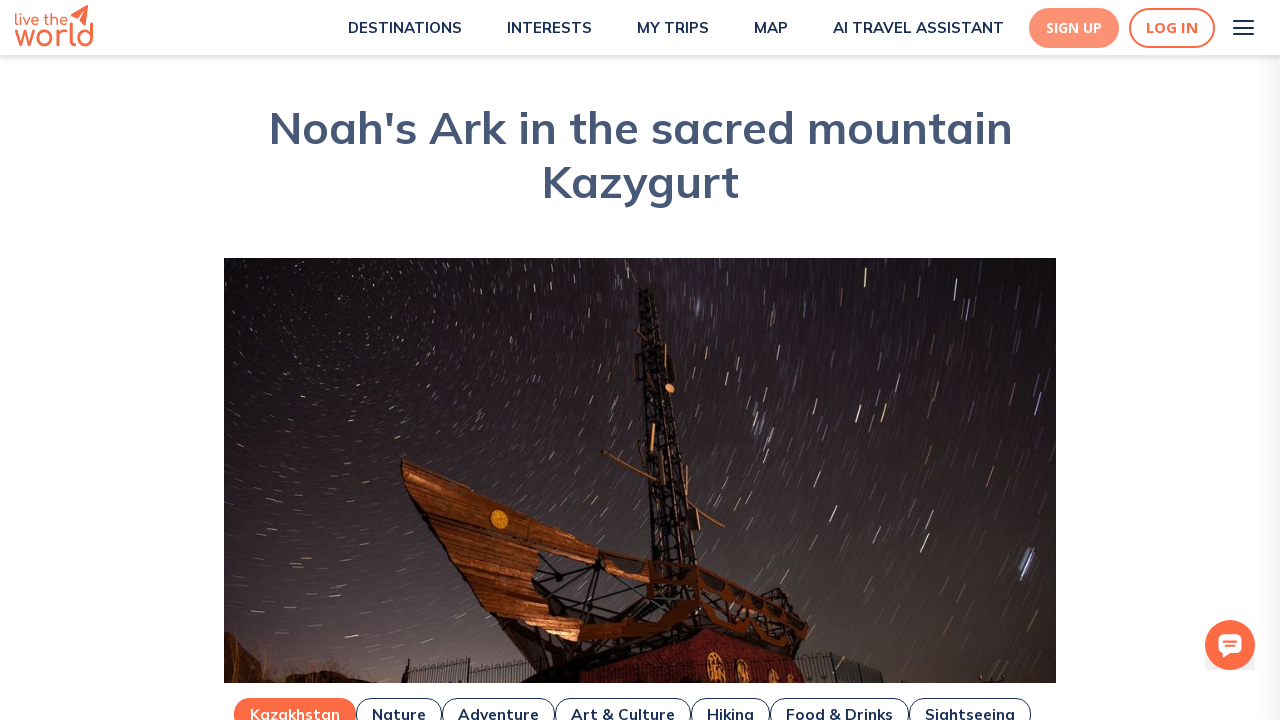

--- FILE ---
content_type: text/html; charset=utf-8
request_url: https://www.livetheworld.com/post/noah-s-ark-in-the-sacred-mountain-kazygurt-qjdn
body_size: 18802
content:
<!DOCTYPE html><html><head><script src="https://www.googleoptimize.com/optimize.js?id=OPT-MKRQVJ9"></script><script></script><meta charSet="utf-8"/><link rel="icon" href="/Paperplane.svg"/><meta name="theme-color" content="#000000"/><meta name="viewport" content="width=device-width, height=device-height, initial-scale=1.0"/><meta http-equiv="Pragma" content="no-cache"/><meta http-equiv="cache-control" content="no-cache, no-store, must-revalidate"/><meta property="og:image:width" content="1200"/><meta property="og:image:height" content="630"/><link rel="apple-touch-icon" href="/Paperplane.png"/><link rel="manifest" href="/manifest.json"/><link async="" rel="stylesheet" href="https://cdn.jsdelivr.net/npm/semantic-ui@2.4.1/dist/semantic.min.css"/><link href="https://api.mapbox.com/mapbox-gl-js/v2.0.1/mapbox-gl.css" rel="stylesheet"/><link rel="preconnect" href="https://fonts.gstatic.com"/><link rel="preconnect" href="https://fonts.gstatic.com"/><link rel="preconnect" href="https://fonts.gstatic.com"/><meta name="description" content=""/><title>Noah&#x27;s Ark in the sacred mountain Kazygurt</title><meta property="og:title" content="Noah&#x27;s Ark in the sacred mountain Kazygurt"/><meta property="og:description" content=""/><meta property="og:url" content="https://www.livetheworld.com//post/noah-s-ark-in-the-sacred-mountain-kazygurt-qjdn"/><meta property="og:locale" content="en_US"/><meta property="og:type" content="article"/><meta property="og:site_name" content="livetheworld"/><meta property="og:image" content="https://d3w13n53foase7.cloudfront.net/medium_2dda4cab_c361_4c97_8e09_bf20caebfc66_ftk_8264_a58e9aa73a.jpg"/><meta property="og:image:secure_url" content="https://d3w13n53foase7.cloudfront.net/medium_2dda4cab_c361_4c97_8e09_bf20caebfc66_ftk_8264_a58e9aa73a.jpg"/><meta property="og:image:width" content="1000"/><meta property="og:image:height" content="563"/><meta property="og:image:alt" content="Noah&#x27;s Ark in the sacred mountain Kazygurt"/><meta property="article:published_time" content="2022-11-23T15:10:48.554Z"/><meta property="article:modified_time" content="2024-05-31T18:35:59.583Z"/><meta property="article:author" content="https://www.livetheworld.com//users/10857"/><link rel="canonical" href="https://www.livetheworld.com//post/noah-s-ark-in-the-sacred-mountain-kazygurt-qjdn"/><meta name="next-head-count" content="38"/><link rel="preconnect" href="https://fonts.gstatic.com" crossorigin /><link data-next-font="" rel="preconnect" href="/" crossorigin="anonymous"/><link rel="preload" href="/_next/static/css/a9ae927b3b7b5f3b.css" as="style"/><link rel="stylesheet" href="/_next/static/css/a9ae927b3b7b5f3b.css" data-n-g=""/><noscript data-n-css=""></noscript><script defer="" nomodule="" src="/_next/static/chunks/polyfills-42372ed130431b0a.js"></script><script src="/_next/static/chunks/webpack-956fcddeb1a7007e.js" defer=""></script><script src="/_next/static/chunks/framework-fdb6562973d1a040.js" defer=""></script><script src="/_next/static/chunks/main-eb6e2972df15dd48.js" defer=""></script><script src="/_next/static/chunks/pages/_app-72453f92bc10abe1.js" defer=""></script><script src="/_next/static/chunks/6659-dbade7665329265f.js" defer=""></script><script src="/_next/static/chunks/1216-26116b67edc96dff.js" defer=""></script><script src="/_next/static/chunks/2371-379ec4861c241290.js" defer=""></script><script src="/_next/static/chunks/6226-4cce4222608879c2.js" defer=""></script><script src="/_next/static/chunks/pages/post/%5Bslug%5D-80df54ce1e388013.js" defer=""></script><script src="/_next/static/NaHow5f4CpIa-RBQJjJBa/_buildManifest.js" defer=""></script><script src="/_next/static/NaHow5f4CpIa-RBQJjJBa/_ssgManifest.js" defer=""></script><style data-styled="" data-styled-version="5.0.0">.KBcfR .Toastify__toast{background:#669FB2;color:#FFF;border-radius:5px;font-family:Open Sans;font-weight:normal;font-size:12px;z-index:100;display:-webkit-inline-box;display:-webkit-inline-flex;display:-ms-inline-flexbox;display:inline-flex;max-width:320px;float:right;margin:5px;}
.KBcfR .Toastify__toast-body{padding:0px 15px;}
.KBcfR .Toastify__close-button{float:right;margin:5px;}
data-styled.g22[id="sc-1b419c0d-10"]{content:"KBcfR,"}
.bMZzpl{color:inherit;-webkit-text-decoration:none !important;text-decoration:none !important;font-weight:inherit;padding-top:0;padding-left:0;text-align:unset;}
.bMZzpl:hover{color:inherit;-webkit-text-decoration:underline;text-decoration:underline;}
data-styled.g37[id="sc-1b419c0d-25"]{content:"bMZzpl,"}
.gKWVyc{height:100vh;display:-webkit-box;display:-webkit-flex;display:-ms-flexbox;display:flex;-webkit-flex-direction:column;-ms-flex-direction:column;flex-direction:column;-webkit-box-flex:1;-webkit-flex-grow:1;-ms-flex-positive:1;flex-grow:1;overflow:hidden;box-shadow:'0px 4px 4px rgba(0, 0, 0, 0.1)';}
data-styled.g90[id="sc-f3206a91-0"]{content:"gKWVyc,"}
.dIzkhE{-webkit-overflow-y:scroll;overflow-y:scroll;overflow-x:hidden;max-width:none;margin:0 auto;width:100%;box-sizing:border-box;background:white;width:100%;position:initial;}
data-styled.g91[id="sc-f3206a91-1"]{content:"dIzkhE,"}
.kEUJzo{padding-top:15px;}
data-styled.g188[id="sc-f4cacad8-86"]{content:"kEUJzo,"}
.kFdgdx{display:-webkit-box;display:-webkit-flex;display:-ms-flexbox;display:flex;-webkit-box-pack:center;-webkit-justify-content:center;-ms-flex-pack:center;justify-content:center;-webkit-align-items:center;-webkit-box-align:center;-ms-flex-align:center;align-items:center;outline:none;border-style:solid;border-width:2px;border-color:#FC6B43;border-radius:50px;background-color:#FC6B43;width:-webkit-fit-content;width:-moz-fit-content;width:fit-content;height:50px;color:#fff;cursor:pointer;padding:8px 50px;text-align:center;font-size:14px;font-weight:700;font-family:Open Sans;-webkit-text-decoration:none;text-decoration:none;}
.kFdgdx:hover{background-color:#FC6B43;border-color:#FC6B43;color:#FFF;box-shadow:0px 4px 15px rgba(247,79,32,0.5);-webkit-text-decoration:none;text-decoration:none;}
@media (max-width:1025px){.kFdgdx{-webkit-align-self:center;-ms-flex-item-align:center;align-self:center;}}
@media (max-width:425px){.kFdgdx{padding:6px 15px;height:36px;}}
data-styled.g189[id="sc-f4cacad8-87"]{content:"kFdgdx,"}
.iVeSYW{width:100%;display:-webkit-box;display:-webkit-flex;display:-ms-flexbox;display:flex;min-height:178px;background:url('/images/BookablePlanBg.png');-webkit-box-pack:center;-webkit-justify-content:center;-ms-flex-pack:center;justify-content:center;margin-top:90px;}
@media (max-width:1025px){.iVeSYW{margin-top:50px;}}
data-styled.g205[id="sc-f4cacad8-103"]{content:"iVeSYW,"}
.iVnpDf{display:-webkit-box;display:-webkit-flex;display:-ms-flexbox;display:flex;-webkit-box-pack:justify;-webkit-justify-content:space-between;-ms-flex-pack:justify;justify-content:space-between;-webkit-flex-direction:row;-ms-flex-direction:row;flex-direction:row;-webkit-align-items:center;-webkit-box-align:center;-ms-flex-align:center;align-items:center;max-width:65%;}
@media (max-width:768px){.iVnpDf{padding:0px 15px;-webkit-flex-direction:column;-ms-flex-direction:column;flex-direction:column;max-width:100%;-webkit-box-pack:center;-webkit-justify-content:center;-ms-flex-pack:center;justify-content:center;}}
data-styled.g206[id="sc-f4cacad8-104"]{content:"iVnpDf,"}
.iVvMho{font-family:Mulish;color:#FFF;font-size:1.375em;width:60%;font-weight:600;text-align:center;-webkit-align-items:center;-webkit-box-align:center;-ms-flex-align:center;align-items:center;display:-webkit-box;display:-webkit-flex;display:-ms-flexbox;display:flex;}
@media (max-width:768px){.iVvMho{width:auto;}}
data-styled.g207[id="sc-f4cacad8-105"]{content:"iVvMho,"}
.iVEiLx{display:-webkit-box;display:-webkit-flex;display:-ms-flexbox;display:flex;-webkit-box-pack:center;-webkit-justify-content:center;-ms-flex-pack:center;justify-content:center;-webkit-align-items:center;-webkit-box-align:center;-ms-flex-align:center;align-items:center;outline:none;border-style:solid;border-width:1px;border-color:#192F54;border-radius:8px;background-color:#FFF;width:-webkit-fit-content;width:-moz-fit-content;width:fit-content;height:50px;color:#192F54;cursor:pointer;padding:8px 35px;text-align:center;font-size:1em;font-family:Mulish;-webkit-text-decoration:none;text-decoration:none;font-weight:600;}
.iVEiLx:hover{box-shadow:0px 4px 15px rgba(140,183,197,0.5);-webkit-text-decoration:none;text-decoration:none;}
@media (max-width:1025px){.iVEiLx{-webkit-align-self:center;-ms-flex-item-align:center;align-self:center;}}
data-styled.g208[id="sc-f4cacad8-106"]{content:"iVEiLx,"}
.hYPuan{margin:20px 0;display:-webkit-box;display:-webkit-flex;display:-ms-flexbox;display:flex;z-index:99;}
data-styled.g252[id="sc-76333519-20"]{content:"hYPuan,"}
.hYXQEw{cursor:pointer;width:15px;height:15px;}
data-styled.g253[id="sc-76333519-21"]{content:"hYXQEw,"}
.hZgniF{display:-webkit-box;display:-webkit-flex;display:-ms-flexbox;display:flex;margin-right:40px;-webkit-flex-direction:column;-ms-flex-direction:column;flex-direction:column;}
.hZgniF:last-child{margin-right:0px;}
data-styled.g254[id="sc-76333519-22"]{content:"hZgniF,"}
.kxEJdQ{display:-webkit-box;display:-webkit-flex;display:-ms-flexbox;display:flex;-webkit-flex-direction:column;-ms-flex-direction:column;flex-direction:column;-webkit-box-pack:space-evenly;-webkit-justify-content:space-evenly;-ms-flex-pack:space-evenly;justify-content:space-evenly;width:40px;height:40px;background:transparent;border:none;cursor:pointer;padding:8px;}
.kxEJdQ:focus{outline:none;}
.kxEJdQ span{width:21px;height:2px;background:#192F54;border-radius:10px;-webkit-transition:all 0.5s linear;transition:all 0.5s linear;position:relative;-webkit-transform-origin:1px;-ms-transform-origin:1px;transform-origin:1px;}
.kxEJdQ span:first-child{-webkit-transform:rotate(0);-ms-transform:rotate(0);transform:rotate(0);}
.kxEJdQ span:nth-child(2){opacity:1;-webkit-transform:translateX(0);-ms-transform:translateX(0);transform:translateX(0);}
.kxEJdQ span:nth-child(3){-webkit-transform:rotate(0);-ms-transform:rotate(0);transform:rotate(0);}
data-styled.g308[id="sc-bdf0c84e-0"]{content:"kxEJdQ,"}
.bKCQmb{-webkit-align-items:flex-start;-webkit-box-align:flex-start;-ms-flex-align:flex-start;align-items:flex-start;}
@media (max-width:425px){.bKCQmb{display:none;}}
@media (min-width:1025px){.bKCQmb{display:none;}}
data-styled.g309[id="sc-bdf0c84e-1"]{content:"bKCQmb,"}
.bEOhay{position:fixed;background:url(/images/Lines.svg);height:100%;top:0;right:0;overflow-y:overlay;overflow-x:hidden;box-shadow:0px 20px 30px rgba(0,0,0,0.1);-webkit-transition:all 500ms ease-in-out;transition:all 500ms ease-in-out;-webkit-transform:translateX(100%);-ms-transform:translateX(100%);transform:translateX(100%);z-index:999;}
@media (max-width:425px){.bEOhay{width:70%;}}
@media (min-width:425px) and (max-width:768px){.bEOhay{width:50%;}}
@media (min-width:768px) and (max-width:1025px){.bEOhay{width:40%;}}
@media (min-width:1025px){.bEOhay{-webkit-box-pack:end;-webkit-justify-content:flex-end;-ms-flex-pack:end;justify-content:flex-end;width:30%;}}
data-styled.g310[id="sc-bdf0c84e-2"]{content:"bEOhay,"}
.dsTdyS{list-style-type:none;padding:0px;margin:0px;margin-top:75px;}
@media (min-width:1025px){.dsTdyS{margin-top:100px;-webkit-align-content:space-between;-ms-flex-line-pack:space-between;align-content:space-between;}}
.dsTdyS li{-webkit-text-decoration:none;text-decoration:none;color:#192F54;font-size:16px;text-align:right;-webkit-align-content:center;-ms-flex-line-pack:center;align-content:center;padding:1.25rem 1.5rem;font-weight:bold;line-height:2rem;-webkit-text-decoration:none;text-decoration:none;-webkit-transition:-webkit-transform 1s ease-in-out;-webkit-transition:transform 1s ease-in-out;transition:transform 1s ease-in-out;-webkit-transform:translateX(100%);-ms-transform:translateX(100%);transform:translateX(100%);cursor:pointer;}
@media (max-width:1025px){.dsTdyS li{font-size:14px;line-height:1rem;padding:20px 0px;}}
.dsTdyS li:hover{-webkit-text-decoration:none;text-decoration:none;color:#669FB2;}
.dsTdyS li a.item{color:#192F54;}
.dsTdyS li a.item:hover{color:#669FB2;}
@media (max-width:1025px){.dsTdyS li:nth-child(2){color:#192F54;}.dsTdyS li:nth-child(2):hover{color:#669FB2;}}
.dsTdyS li:nth-child(10){color:#192F54;}
.dsTdyS li:nth-child(10):hover{color:#669FB2;}
@media (min-width:1025px){.dsTdyS li:first-child{color:#192F54;}.dsTdyS li:first-child:hover{color:#669FB2;}.dsTdyS li:nth-child(8){color:#192F54;}.dsTdyS li:nth-child(8):hover{color:#669FB2;}.dsTdyS li:last-child{padding:1.5rem 2rem;}}
data-styled.g311[id="sc-bdf0c84e-3"]{content:"dsTdyS,"}
.jXGNny{margin:0px 0px -6px 10px;height:30px;width:30px;object-fit:cover;}
@media (max-width:375px){.jXGNny{height:20px;width:20px;}}
data-styled.g314[id="sc-bdf0c84e-6"]{content:"jXGNny,"}
.jYgcZZ{margin:0px 4px;}
@media (min-width:1025px){.jYgcZZ{padding:1.5rem 2rem;margin:0px 6px;}}
data-styled.g317[id="sc-bdf0c84e-9"]{content:"jYgcZZ,"}
.tgOIV{display:-webkit-box;display:-webkit-flex;display:-ms-flexbox;display:flex;-webkit-flex-direction:column;-ms-flex-direction:column;flex-direction:column;-webkit-flex-wrap:nowrap;-ms-flex-wrap:nowrap;flex-wrap:nowrap;-webkit-align-content:space-between;-ms-flex-line-pack:space-between;align-content:space-between;-webkit-box-pack:justify;-webkit-justify-content:space-between;-ms-flex-pack:justify;justify-content:space-between;-webkit-align-items:flex-end;-webkit-box-align:flex-end;-ms-flex-align:flex-end;align-items:flex-end;min-height:85vh;padding:0 10px;}
data-styled.g318[id="sc-bdf0c84e-10"]{content:"tgOIV,"}
.tGevw{display:-webkit-box;display:-webkit-flex;display:-ms-flexbox;display:flex;-webkit-box-pack:end;-webkit-justify-content:flex-end;-ms-flex-pack:end;justify-content:flex-end;-webkit-align-items:center;-webkit-box-align:center;-ms-flex-align:center;align-items:center;color:#192F54;}
.tGevw:hover{color:#669FB2;}
data-styled.g321[id="sc-bdf0c84e-13"]{content:"tGevw,"}
.kmWfwj{display:-webkit-box;display:-webkit-flex;display:-ms-flexbox;display:flex;-webkit-box-pack:center;-webkit-justify-content:center;-ms-flex-pack:center;justify-content:center;}
data-styled.g356[id="sc-ec5111a3-34"]{content:"kmWfwj,"}
.kDyuFR{display:-webkit-box;display:-webkit-flex;display:-ms-flexbox;display:flex;-webkit-box-pack:center;-webkit-justify-content:center;-ms-flex-pack:center;justify-content:center;-webkit-align-items:center;-webkit-box-align:center;-ms-flex-align:center;align-items:center;outline:none;border-style:solid;border-width:2px;border-color:#FC6B43;border-radius:50px;background-color:#fff;height:40px;color:#FC6B43;cursor:pointer;padding:5px 15px;font-size:15px;font-weight:700;font-family:Open Sans;-webkit-transition:0.3s;transition:0.3s;}
.kDyuFR:hover{border-color:#FD9173;color:#FFF;box-shadow:0px 4px 15px rgba(247,79,32,0.5);background-color:#FD9173;}
data-styled.g389[id="sc-ec5111a3-67"]{content:"kDyuFR,"}
.kDGRka{margin-right:10px;display:-webkit-box;display:-webkit-flex;display:-ms-flexbox;display:flex;-webkit-box-pack:center;-webkit-justify-content:center;-ms-flex-pack:center;justify-content:center;-webkit-align-items:center;-webkit-box-align:center;-ms-flex-align:center;align-items:center;outline:none;border-style:solid;border-color:#FD9173;border-radius:50px;background-color:#FD9173;height:40px;color:#FFF;cursor:pointer;padding:5px 15px;text-align:center;font-size:14px;font-weight:700;font-family:Open Sans;-webkit-transition:0.3s;transition:0.3s;}
.kDGRka:hover{background-color:#FC6B43;border-color:#FC6B43;color:#FFF;box-shadow:0px 4px 15px rgba(247,79,32,0.5);}
data-styled.g390[id="sc-ec5111a3-68"]{content:"kDGRka,"}
.eGfgFU{display:-webkit-box;display:-webkit-flex;display:-ms-flexbox;display:flex;-webkit-box-pack:center;-webkit-justify-content:center;-ms-flex-pack:center;justify-content:center;-webkit-align-items:center;-webkit-box-align:center;-ms-flex-align:center;align-items:center;margin:auto;width:100%;z-index:1000;position:-webkit-sticky;position:sticky;-webkit-transition:all 0.3s;transition:all 0.3s;top:0;background-color:white;box-shadow:0px 4px 4px rgba(0,0,0,0.1);display:-webkit-box;display:-webkit-flex;display:-ms-flexbox;display:flex;}
data-styled.g397[id="sc-321b0157-4"]{content:"eGfgFU,"}
.jmAcql{display:-webkit-box;display:-webkit-flex;display:-ms-flexbox;display:flex;-webkit-box-pack:space-evenly;-webkit-justify-content:space-evenly;-ms-flex-pack:space-evenly;justify-content:space-evenly;background-color:#ffffff;width:100%;height:55px;padding:0 15px;background-color:#ffffff;-webkit-box-pack:justify;-webkit-justify-content:space-between;-ms-flex-pack:justify;justify-content:space-between;}
data-styled.g398[id="sc-321b0157-5"]{content:"jmAcql,"}
.fQpkdL{display:-webkit-box;display:-webkit-flex;display:-ms-flexbox;display:flex;-webkit-align-items:center;-webkit-box-align:center;-ms-flex-align:center;align-items:center;cursor:pointer;-webkit-text-decoration:none;text-decoration:none;margin-left:20px;}
.fQpkdL:hover{-webkit-text-decoration:none;text-decoration:none;}
@media (max-width:1100px){.fQpkdL{-webkit-flex-direction:column;-ms-flex-direction:column;flex-direction:column;}}
data-styled.g399[id="sc-321b0157-6"]{content:"fQpkdL,"}
.hRvGZ{font-family:Mulish;font-weight:700;font-size:15px;line-height:24px;margin-left:5px;text-transform:uppercase;color:#192F54;}
.hRvGZ:hover{color:#FC6B43;}
data-styled.g400[id="sc-321b0157-7"]{content:"hRvGZ,"}
.fQOzQm{display:-webkit-box;display:-webkit-flex;display:-ms-flexbox;display:flex;-webkit-align-items:center;-webkit-box-align:center;-ms-flex-align:center;align-items:center;}
data-styled.g402[id="sc-321b0157-9"]{content:"fQOzQm,"}
.kDvgLi{display:-webkit-box;display:-webkit-flex;display:-ms-flexbox;display:flex;-webkit-box-pack:end;-webkit-justify-content:flex-end;-ms-flex-pack:end;justify-content:flex-end;-webkit-align-items:center;-webkit-box-align:center;-ms-flex-align:center;align-items:center;}
data-styled.g403[id="sc-321b0157-10"]{content:"kDvgLi,"}
.kDUwxJ{display:-webkit-box;display:-webkit-flex;display:-ms-flexbox;display:flex;-webkit-align-items:center;-webkit-box-align:center;-ms-flex-align:center;align-items:center;-webkit-box-pack:end;-webkit-justify-content:flex-end;-ms-flex-pack:end;justify-content:flex-end;margin-left:25px;}
data-styled.g406[id="sc-321b0157-13"]{content:"kDUwxJ,"}
.dqfbhL{height:100%;display:-webkit-box;display:-webkit-flex;display:-ms-flexbox;display:flex;-webkit-box-pack:start;-webkit-justify-content:flex-start;-ms-flex-pack:start;justify-content:flex-start;margin-top:5px;}
data-styled.g415[id="sc-b103e67b-1"]{content:"dqfbhL,"}
.fWwJiP{display:-webkit-box;display:-webkit-flex;display:-ms-flexbox;display:flex;position:fixed;right:25px;bottom:45px;z-index:9999999999 !important;}
@media (max-width:575px){.fWwJiP{right:10px;bottom:45px;}}
data-styled.g609[id="sc-40de9174-1"]{content:"fWwJiP,"}
.fWFfMY{cursor:pointer;}
data-styled.g610[id="sc-40de9174-2"]{content:"fWFfMY,"}
.dUkJzN{width:50px;height:50px;}
data-styled.g638[id="sc-40de9174-30"]{content:"dUkJzN,"}
.fLxPGW{display:-webkit-box;display:-webkit-flex;display:-ms-flexbox;display:flex;padding:40px 175px;background-color:#B3CFD8;-webkit-box-pack:space-around;-webkit-justify-content:space-around;-ms-flex-pack:space-around;justify-content:space-around;}
@media (max-width:768px){.fLxPGW{-webkit-flex-direction:column;-ms-flex-direction:column;flex-direction:column;padding:40px 15px;-webkit-align-items:center;-webkit-box-align:center;-ms-flex-align:center;align-items:center;text-align:center;}}
data-styled.g640[id="sc-3cdfe993-0"]{content:"fLxPGW,"}
.fLGmlf{display:-webkit-box;display:-webkit-flex;display:-ms-flexbox;display:flex;-webkit-flex-direction:column;-ms-flex-direction:column;flex-direction:column;padding:0px 15px;}
data-styled.g641[id="sc-3cdfe993-1"]{content:"fLGmlf,"}
.fLXftx{display:-webkit-box;display:-webkit-flex;display:-ms-flexbox;display:flex;-webkit-flex-direction:column;-ms-flex-direction:column;flex-direction:column;padding-bottom:20px;}
data-styled.g643[id="sc-3cdfe993-3"]{content:"fLXftx,"}
.fMfBXG{padding-bottom:10px;width:120px;height:60px;margin-left:-10px;}
@media (max-width:768px){.fMfBXG{margin:auto;}}
data-styled.g644[id="sc-3cdfe993-4"]{content:"fMfBXG,"}
.kfjZGT{font-family:Open Sans;font-size:14px;line-height:20px;color:#53637F;margin-top:5px;margin-bottom:5px;font-weight:400 !important;-webkit-transition:0.2s;transition:0.2s;cursor:unset;-webkit-text-decoration:none;text-decoration:none;}
.kfjZGT:hover{color:#53637F;font-weight:400 !important;margin-top:5px;margin-bottom:5px;-webkit-transition:margin-top 0.3s,margin-bottom:0.3s;transition:margin-top 0.3s,margin-bottom:0.3s;}
@media (max-width:768px){.kfjZGT{text-align:center;}}
.fEgOnj{font-family:Open Sans;font-size:14px;line-height:20px;color:#53637F;margin-top:5px;margin-bottom:5px;font-weight:400 !important;-webkit-transition:0.2s;transition:0.2s;cursor:pointer;-webkit-text-decoration:none;text-decoration:none;}
.fEgOnj:hover{color:#192F54;font-weight:500 !important;margin-top:2px;margin-bottom:8px;-webkit-transition:margin-top 0.3s,margin-bottom:0.3s;transition:margin-top 0.3s,margin-bottom:0.3s;}
@media (max-width:768px){.fEgOnj{text-align:center;}}
data-styled.g645[id="sc-3cdfe993-5"]{content:"kfjZGT,fEgOnj,"}
.fMwvfY{width:50%;margin-left:30px;cursor:pointer;}
@media (max-width:768px){.fMwvfY{margin:auto;}}
data-styled.g646[id="sc-3cdfe993-6"]{content:"fMwvfY,"}
.fMNooq{width:20px;height:20px;margin-right:15px;}
data-styled.g648[id="sc-3cdfe993-8"]{content:"fMNooq,"}
.fMVKSz{font-size:20px;font-weight:800;font-family:Open Sans;padding-top:20px;padding-bottom:10px;margin:0px;color:#192F54;}
data-styled.g649[id="sc-3cdfe993-9"]{content:"fMVKSz,"}
.dqSKMk{line-height:24px;color:#192F54;font-family:Open Sans,sans-serif;font-size:1.15rem;margin:0 !important;margin-top:10px !important;margin-bottom:10px !important;}
.dqSKMk:last-child{margin-top:10px !important;margin-bottom:10px !important;}
.dqSKMk:first-child{margin-top:10px !important;margin-bottom:10px !important;}
data-styled.g660[id="sc-8ff0f75e-1"]{content:"dqSKMk,"}
.drbhqt{color:#192F54;font-family:Open Sans,sans-serif;font-weight:600;font-size:26px;margin:0;margin-top:15px !important;margin-bottom:10px !important;line-height:30px;}
.drbhqt strong{font-weight:600;font-size:26px;line-height:30px;}
data-styled.g661[id="sc-8ff0f75e-2"]{content:"drbhqt,"}
.drsayL{font-weight:700;font-size:1.15rem;line-height:inherit;}
data-styled.g663[id="sc-8ff0f75e-4"]{content:"drsayL,"}
.drAxcU{font-weight:700;font-size:1.15rem;line-height:inherit;}
.drAxcU strong{font-weight:700;font-size:1.15rem;line-height:inherit;color:#FC6B43;}
data-styled.g664[id="sc-8ff0f75e-5"]{content:"drAxcU,"}
.drRqlm{display:-webkit-box;display:-webkit-flex;display:-ms-flexbox;display:flex;-webkit-flex-direction:column;-ms-flex-direction:column;flex-direction:column;-webkit-box-pack:center;-webkit-justify-content:center;-ms-flex-pack:center;justify-content:center;margin-bottom:5px;text-align:center;margin-inline:auto;max-width:1000px;object-fit:cover;}
.drRqlm > img{width:100%;height:auto;}
data-styled.g666[id="sc-8ff0f75e-7"]{content:"drRqlm,"}
.drZMPv{font-size:16px;margin-top:5px;font-family:Open Sans;color:#192F54;line-height:24px;}
data-styled.g667[id="sc-8ff0f75e-8"]{content:"drZMPv,"}
.iaYVol{display:-webkit-box;display:-webkit-flex;display:-ms-flexbox;display:flex;-webkit-align-items:center;-webkit-box-align:center;-ms-flex-align:center;align-items:center;-webkit-box-pack:start;-webkit-justify-content:flex-start;-ms-flex-pack:start;justify-content:flex-start;max-width:424px;-webkit-text-decoration:none;text-decoration:none;margin-top:15px;margin-bottom:30px;}
.iaYVol:hover{-webkit-text-decoration:none;text-decoration:none;}
data-styled.g670[id="sc-8ff0f75e-11"]{content:"iaYVol,"}
.gzQSGU{background-image:url(https://d3w13n53foase7.cloudfront.net/medium_makhanovanaz_yandex_ru_373221aa97.jpg);border-radius:50%;width:80px;height:80px;margin-right:10px;background-size:cover;}
data-styled.g671[id="sc-8ff0f75e-12"]{content:"gzQSGU,"}
.ibpOwD{color:#192F54;font-size:1.5rem;font-weight:700;margin:0;}
data-styled.g672[id="sc-8ff0f75e-13"]{content:"ibpOwD,"}
.ibylaM{color:#192F54;font-size:1.1rem;font-weight:400;}
data-styled.g673[id="sc-8ff0f75e-14"]{content:"ibylaM,"}
.ibGHEV{display:-webkit-box;display:-webkit-flex;display:-ms-flexbox;display:flex;max-width:65%;margin:0 auto;-webkit-flex-direction:column;-ms-flex-direction:column;flex-direction:column;-webkit-box-pack:center;-webkit-justify-content:center;-ms-flex-pack:center;justify-content:center;padding:0 10px;}
@media (max-width:768px){.ibGHEV{max-width:90%;}}
data-styled.g674[id="sc-8ff0f75e-15"]{content:"ibGHEV,"}
.ibPeje{color:#475976;text-align:center;line-height:54px;font-size:45px;font-weight:700;padding-top:45px;margin-bottom:50px !important;font-family:Mulish;font-weight:700;max-width:65%;margin:0 auto;}
@media (max-width:768px){.ibPeje{max-width:100%;font-size:30px;line-height:normal;padding-top:30px;}}
data-styled.g675[id="sc-8ff0f75e-16"]{content:"ibPeje,"}
.ibXANn{max-width:'fit-content';border:1px solid #192F54;border-color:#192F54;color:#192F54;-webkit-text-decoration:none;text-decoration:none;border-radius:15px;}
.ibXANn:hover{border-color:#669FB2;color:#669FB2;}
data-styled.g676[id="sc-8ff0f75e-17"]{content:"ibXANn,"}
.icfXrw{max-width:'fit-content';border:1px solid #FC6B43;border-color:#FC6B43;color:#FFF;background:#FC6B43;-webkit-text-decoration:none;text-decoration:none;border-radius:15px;}
.icfXrw:hover{border-color:#FC6B43;color:#FC6B43;background:#FFF;}
data-styled.g677[id="sc-8ff0f75e-18"]{content:"icfXrw,"}
.icotVF{-webkit-transition:all 0.3s ease;transition:all 0.3s ease;display:inline;padding:5px 15px;display:inline-block;font-size:1.1rem;margin-top:15px;color:#FFF;}
@media (max-width:575px){.icotVF{font-size:10px;font-weight:400;}}
.icotVF:hover{color:#FC6B43;}
data-styled.g678[id="sc-8ff0f75e-19"]{content:"icotVF,"}
.igQCix{-webkit-transition:all 0.3s ease;transition:all 0.3s ease;display:inline;padding:5px 15px;display:inline-block;font-size:1.1rem;margin-top:15px;}
@media (max-width:575px){.igQCix{font-size:10px;font-weight:400;}}
data-styled.g683[id="sc-8ff0f75e-24"]{content:"igQCix,"}
.igYYMG{display:-webkit-box;display:-webkit-flex;display:-ms-flexbox;display:flex;-webkit-flex-wrap:wrap;-ms-flex-wrap:wrap;flex-wrap:wrap;-webkit-align-items:center;-webkit-box-align:center;-ms-flex-align:center;align-items:center;gap:10px;margin-top:10px;margin-bottom:10px;font-family:Mulish;}
data-styled.g684[id="sc-8ff0f75e-25"]{content:"igYYMG,"}
.ihhvqP{display:block;max-width:1390px;width:65%;margin:0 auto;}
@media (max-width:1025px){.ihhvqP{width:100%;}}
data-styled.g685[id="sc-8ff0f75e-26"]{content:"ihhvqP,"}
.ilBgZy{width:100%;height:425px;object-fit:cover;max-width:100%;margin:0 auto;}
data-styled.g689[id="sc-8ff0f75e-30"]{content:"ilBgZy,"}
.ilJDDH{margin-top:40px;text-align:center;font-family:Mulish;}
data-styled.g690[id="sc-8ff0f75e-31"]{content:"ilJDDH,"}
.ilSahQ{font-family:Mulish;color:#192F54;font-size:36px;font-weight:800;margin-bottom:0;line-height:44px;}
@media (max-width:575px){.ilSahQ{max-width:75%;margin:0 auto;font-size:20px;line-height:normal;}}
@media (max-width:425px){.ilSahQ{max-width:85%;}}
data-styled.g691[id="sc-8ff0f75e-32"]{content:"ilSahQ,"}
.imawLZ{color:#669FB2;margin-top:5px;margin-bottom:5px;font-size:24px;font-weight:600;}
@media (max-width:575px){.imawLZ{max-width:75%;margin:0 auto;font-size:16px;line-height:normal;}}
@media (max-width:425px){.imawLZ{max-width:85%;}}
data-styled.g692[id="sc-8ff0f75e-33"]{content:"imawLZ,"}
.imiTqi{display:-webkit-box;display:-webkit-flex;display:-ms-flexbox;display:flex;-webkit-box-pack:center;-webkit-justify-content:center;-ms-flex-pack:center;justify-content:center;-webkit-align-items:center;-webkit-box-align:center;-ms-flex-align:center;align-items:center;}
data-styled.g693[id="sc-8ff0f75e-34"]{content:"imiTqi,"}
.imIjcJ{margin:20px 0px;width:-webkit-fit-content;width:-moz-fit-content;width:fit-content;}
data-styled.g696[id="sc-8ff0f75e-37"]{content:"imIjcJ,"}
.irJHcc{margin:20px 0px;}
data-styled.g704[id="sc-8ff0f75e-45"]{content:"irJHcc,"}
.isiWOD{color:#192F54;font-size:22px;font-family:Open Sans;font-weight:600;}
data-styled.g707[id="sc-8ff0f75e-48"]{content:"isiWOD,"}
.isrtsM{margin-top:30px;margin-bottom:30px;}
data-styled.g708[id="sc-8ff0f75e-49"]{content:"isrtsM,"}
</style><style data-href="https://fonts.googleapis.com/css2?family=Mulish:wght@400;600;700;800&display=swap">@font-face{font-family:'Mulish';font-style:normal;font-weight:400;font-display:swap;src:url(https://fonts.gstatic.com/l/font?kit=1Ptyg83HX_SGhgqO0yLcmjzUAuWexZNRwaM&skey=9f5b077cc22e75c7&v=v18) format('woff')}@font-face{font-family:'Mulish';font-style:normal;font-weight:600;font-display:swap;src:url(https://fonts.gstatic.com/l/font?kit=1Ptyg83HX_SGhgqO0yLcmjzUAuWexU1WwaM&skey=9f5b077cc22e75c7&v=v18) format('woff')}@font-face{font-family:'Mulish';font-style:normal;font-weight:700;font-display:swap;src:url(https://fonts.gstatic.com/l/font?kit=1Ptyg83HX_SGhgqO0yLcmjzUAuWexXRWwaM&skey=9f5b077cc22e75c7&v=v18) format('woff')}@font-face{font-family:'Mulish';font-style:normal;font-weight:800;font-display:swap;src:url(https://fonts.gstatic.com/l/font?kit=1Ptyg83HX_SGhgqO0yLcmjzUAuWexRNWwaM&skey=9f5b077cc22e75c7&v=v18) format('woff')}@font-face{font-family:'Mulish';font-style:normal;font-weight:400;font-display:swap;src:url(https://fonts.gstatic.com/s/mulish/v18/1Ptvg83HX_SGhgqk0gotYKNnBcif.woff2) format('woff2');unicode-range:U+0460-052F,U+1C80-1C8A,U+20B4,U+2DE0-2DFF,U+A640-A69F,U+FE2E-FE2F}@font-face{font-family:'Mulish';font-style:normal;font-weight:400;font-display:swap;src:url(https://fonts.gstatic.com/s/mulish/v18/1Ptvg83HX_SGhgqk2wotYKNnBcif.woff2) format('woff2');unicode-range:U+0301,U+0400-045F,U+0490-0491,U+04B0-04B1,U+2116}@font-face{font-family:'Mulish';font-style:normal;font-weight:400;font-display:swap;src:url(https://fonts.gstatic.com/s/mulish/v18/1Ptvg83HX_SGhgqk0AotYKNnBcif.woff2) format('woff2');unicode-range:U+0102-0103,U+0110-0111,U+0128-0129,U+0168-0169,U+01A0-01A1,U+01AF-01B0,U+0300-0301,U+0303-0304,U+0308-0309,U+0323,U+0329,U+1EA0-1EF9,U+20AB}@font-face{font-family:'Mulish';font-style:normal;font-weight:400;font-display:swap;src:url(https://fonts.gstatic.com/s/mulish/v18/1Ptvg83HX_SGhgqk0QotYKNnBcif.woff2) format('woff2');unicode-range:U+0100-02BA,U+02BD-02C5,U+02C7-02CC,U+02CE-02D7,U+02DD-02FF,U+0304,U+0308,U+0329,U+1D00-1DBF,U+1E00-1E9F,U+1EF2-1EFF,U+2020,U+20A0-20AB,U+20AD-20C0,U+2113,U+2C60-2C7F,U+A720-A7FF}@font-face{font-family:'Mulish';font-style:normal;font-weight:400;font-display:swap;src:url(https://fonts.gstatic.com/s/mulish/v18/1Ptvg83HX_SGhgqk3wotYKNnBQ.woff2) format('woff2');unicode-range:U+0000-00FF,U+0131,U+0152-0153,U+02BB-02BC,U+02C6,U+02DA,U+02DC,U+0304,U+0308,U+0329,U+2000-206F,U+20AC,U+2122,U+2191,U+2193,U+2212,U+2215,U+FEFF,U+FFFD}@font-face{font-family:'Mulish';font-style:normal;font-weight:600;font-display:swap;src:url(https://fonts.gstatic.com/s/mulish/v18/1Ptvg83HX_SGhgqk0gotYKNnBcif.woff2) format('woff2');unicode-range:U+0460-052F,U+1C80-1C8A,U+20B4,U+2DE0-2DFF,U+A640-A69F,U+FE2E-FE2F}@font-face{font-family:'Mulish';font-style:normal;font-weight:600;font-display:swap;src:url(https://fonts.gstatic.com/s/mulish/v18/1Ptvg83HX_SGhgqk2wotYKNnBcif.woff2) format('woff2');unicode-range:U+0301,U+0400-045F,U+0490-0491,U+04B0-04B1,U+2116}@font-face{font-family:'Mulish';font-style:normal;font-weight:600;font-display:swap;src:url(https://fonts.gstatic.com/s/mulish/v18/1Ptvg83HX_SGhgqk0AotYKNnBcif.woff2) format('woff2');unicode-range:U+0102-0103,U+0110-0111,U+0128-0129,U+0168-0169,U+01A0-01A1,U+01AF-01B0,U+0300-0301,U+0303-0304,U+0308-0309,U+0323,U+0329,U+1EA0-1EF9,U+20AB}@font-face{font-family:'Mulish';font-style:normal;font-weight:600;font-display:swap;src:url(https://fonts.gstatic.com/s/mulish/v18/1Ptvg83HX_SGhgqk0QotYKNnBcif.woff2) format('woff2');unicode-range:U+0100-02BA,U+02BD-02C5,U+02C7-02CC,U+02CE-02D7,U+02DD-02FF,U+0304,U+0308,U+0329,U+1D00-1DBF,U+1E00-1E9F,U+1EF2-1EFF,U+2020,U+20A0-20AB,U+20AD-20C0,U+2113,U+2C60-2C7F,U+A720-A7FF}@font-face{font-family:'Mulish';font-style:normal;font-weight:600;font-display:swap;src:url(https://fonts.gstatic.com/s/mulish/v18/1Ptvg83HX_SGhgqk3wotYKNnBQ.woff2) format('woff2');unicode-range:U+0000-00FF,U+0131,U+0152-0153,U+02BB-02BC,U+02C6,U+02DA,U+02DC,U+0304,U+0308,U+0329,U+2000-206F,U+20AC,U+2122,U+2191,U+2193,U+2212,U+2215,U+FEFF,U+FFFD}@font-face{font-family:'Mulish';font-style:normal;font-weight:700;font-display:swap;src:url(https://fonts.gstatic.com/s/mulish/v18/1Ptvg83HX_SGhgqk0gotYKNnBcif.woff2) format('woff2');unicode-range:U+0460-052F,U+1C80-1C8A,U+20B4,U+2DE0-2DFF,U+A640-A69F,U+FE2E-FE2F}@font-face{font-family:'Mulish';font-style:normal;font-weight:700;font-display:swap;src:url(https://fonts.gstatic.com/s/mulish/v18/1Ptvg83HX_SGhgqk2wotYKNnBcif.woff2) format('woff2');unicode-range:U+0301,U+0400-045F,U+0490-0491,U+04B0-04B1,U+2116}@font-face{font-family:'Mulish';font-style:normal;font-weight:700;font-display:swap;src:url(https://fonts.gstatic.com/s/mulish/v18/1Ptvg83HX_SGhgqk0AotYKNnBcif.woff2) format('woff2');unicode-range:U+0102-0103,U+0110-0111,U+0128-0129,U+0168-0169,U+01A0-01A1,U+01AF-01B0,U+0300-0301,U+0303-0304,U+0308-0309,U+0323,U+0329,U+1EA0-1EF9,U+20AB}@font-face{font-family:'Mulish';font-style:normal;font-weight:700;font-display:swap;src:url(https://fonts.gstatic.com/s/mulish/v18/1Ptvg83HX_SGhgqk0QotYKNnBcif.woff2) format('woff2');unicode-range:U+0100-02BA,U+02BD-02C5,U+02C7-02CC,U+02CE-02D7,U+02DD-02FF,U+0304,U+0308,U+0329,U+1D00-1DBF,U+1E00-1E9F,U+1EF2-1EFF,U+2020,U+20A0-20AB,U+20AD-20C0,U+2113,U+2C60-2C7F,U+A720-A7FF}@font-face{font-family:'Mulish';font-style:normal;font-weight:700;font-display:swap;src:url(https://fonts.gstatic.com/s/mulish/v18/1Ptvg83HX_SGhgqk3wotYKNnBQ.woff2) format('woff2');unicode-range:U+0000-00FF,U+0131,U+0152-0153,U+02BB-02BC,U+02C6,U+02DA,U+02DC,U+0304,U+0308,U+0329,U+2000-206F,U+20AC,U+2122,U+2191,U+2193,U+2212,U+2215,U+FEFF,U+FFFD}@font-face{font-family:'Mulish';font-style:normal;font-weight:800;font-display:swap;src:url(https://fonts.gstatic.com/s/mulish/v18/1Ptvg83HX_SGhgqk0gotYKNnBcif.woff2) format('woff2');unicode-range:U+0460-052F,U+1C80-1C8A,U+20B4,U+2DE0-2DFF,U+A640-A69F,U+FE2E-FE2F}@font-face{font-family:'Mulish';font-style:normal;font-weight:800;font-display:swap;src:url(https://fonts.gstatic.com/s/mulish/v18/1Ptvg83HX_SGhgqk2wotYKNnBcif.woff2) format('woff2');unicode-range:U+0301,U+0400-045F,U+0490-0491,U+04B0-04B1,U+2116}@font-face{font-family:'Mulish';font-style:normal;font-weight:800;font-display:swap;src:url(https://fonts.gstatic.com/s/mulish/v18/1Ptvg83HX_SGhgqk0AotYKNnBcif.woff2) format('woff2');unicode-range:U+0102-0103,U+0110-0111,U+0128-0129,U+0168-0169,U+01A0-01A1,U+01AF-01B0,U+0300-0301,U+0303-0304,U+0308-0309,U+0323,U+0329,U+1EA0-1EF9,U+20AB}@font-face{font-family:'Mulish';font-style:normal;font-weight:800;font-display:swap;src:url(https://fonts.gstatic.com/s/mulish/v18/1Ptvg83HX_SGhgqk0QotYKNnBcif.woff2) format('woff2');unicode-range:U+0100-02BA,U+02BD-02C5,U+02C7-02CC,U+02CE-02D7,U+02DD-02FF,U+0304,U+0308,U+0329,U+1D00-1DBF,U+1E00-1E9F,U+1EF2-1EFF,U+2020,U+20A0-20AB,U+20AD-20C0,U+2113,U+2C60-2C7F,U+A720-A7FF}@font-face{font-family:'Mulish';font-style:normal;font-weight:800;font-display:swap;src:url(https://fonts.gstatic.com/s/mulish/v18/1Ptvg83HX_SGhgqk3wotYKNnBQ.woff2) format('woff2');unicode-range:U+0000-00FF,U+0131,U+0152-0153,U+02BB-02BC,U+02C6,U+02DA,U+02DC,U+0304,U+0308,U+0329,U+2000-206F,U+20AC,U+2122,U+2191,U+2193,U+2212,U+2215,U+FEFF,U+FFFD}</style><style data-href="https://fonts.googleapis.com/css2?family=Open+Sans:ital,wght@0,400;0,700;0,800;1,400&display=swap">@font-face{font-family:'Open Sans';font-style:italic;font-weight:400;font-stretch:normal;font-display:swap;src:url(https://fonts.gstatic.com/l/font?kit=memQYaGs126MiZpBA-UFUIcVXSCEkx2cmqvXlWq8tWZ0Pw86hd0Rk8ZkaVQ&skey=743457fe2cc29280&v=v44) format('woff')}@font-face{font-family:'Open Sans';font-style:normal;font-weight:400;font-stretch:normal;font-display:swap;src:url(https://fonts.gstatic.com/l/font?kit=memSYaGs126MiZpBA-UvWbX2vVnXBbObj2OVZyOOSr4dVJWUgsjZ0C4k&skey=62c1cbfccc78b4b2&v=v44) format('woff')}@font-face{font-family:'Open Sans';font-style:normal;font-weight:700;font-stretch:normal;font-display:swap;src:url(https://fonts.gstatic.com/l/font?kit=memSYaGs126MiZpBA-UvWbX2vVnXBbObj2OVZyOOSr4dVJWUgsg-1y4k&skey=62c1cbfccc78b4b2&v=v44) format('woff')}@font-face{font-family:'Open Sans';font-style:normal;font-weight:800;font-stretch:normal;font-display:swap;src:url(https://fonts.gstatic.com/l/font?kit=memSYaGs126MiZpBA-UvWbX2vVnXBbObj2OVZyOOSr4dVJWUgshZ1y4k&skey=62c1cbfccc78b4b2&v=v44) format('woff')}@font-face{font-family:'Open Sans';font-style:italic;font-weight:400;font-stretch:100%;font-display:swap;src:url(https://fonts.gstatic.com/l/font?kit=memQYaGs126MiZpBA-UFUIcVXSCEkx2cmqvXlWq8tWZ0Pw86hd0Rk8ZkWV0exoMUdjFXmSU_&skey=743457fe2cc29280&v=v44) format('woff');unicode-range:U+0460-052F,U+1C80-1C8A,U+20B4,U+2DE0-2DFF,U+A640-A69F,U+FE2E-FE2F}@font-face{font-family:'Open Sans';font-style:italic;font-weight:400;font-stretch:100%;font-display:swap;src:url(https://fonts.gstatic.com/l/font?kit=memQYaGs126MiZpBA-UFUIcVXSCEkx2cmqvXlWq8tWZ0Pw86hd0Rk8ZkWVQexoMUdjFXmSU_&skey=743457fe2cc29280&v=v44) format('woff');unicode-range:U+0301,U+0400-045F,U+0490-0491,U+04B0-04B1,U+2116}@font-face{font-family:'Open Sans';font-style:italic;font-weight:400;font-stretch:100%;font-display:swap;src:url(https://fonts.gstatic.com/l/font?kit=memQYaGs126MiZpBA-UFUIcVXSCEkx2cmqvXlWq8tWZ0Pw86hd0Rk8ZkWVwexoMUdjFXmSU_&skey=743457fe2cc29280&v=v44) format('woff');unicode-range:U+1F00-1FFF}@font-face{font-family:'Open Sans';font-style:italic;font-weight:400;font-stretch:100%;font-display:swap;src:url(https://fonts.gstatic.com/l/font?kit=memQYaGs126MiZpBA-UFUIcVXSCEkx2cmqvXlWq8tWZ0Pw86hd0Rk8ZkWVMexoMUdjFXmSU_&skey=743457fe2cc29280&v=v44) format('woff');unicode-range:U+0370-0377,U+037A-037F,U+0384-038A,U+038C,U+038E-03A1,U+03A3-03FF}@font-face{font-family:'Open Sans';font-style:italic;font-weight:400;font-stretch:100%;font-display:swap;src:url(https://fonts.gstatic.com/l/font?kit=memQYaGs126MiZpBA-UFUIcVXSCEkx2cmqvXlWq8tWZ0Pw86hd0Rk8ZkWVIexoMUdjFXmSU_&skey=743457fe2cc29280&v=v44) format('woff');unicode-range:U+0307-0308,U+0590-05FF,U+200C-2010,U+20AA,U+25CC,U+FB1D-FB4F}@font-face{font-family:'Open Sans';font-style:italic;font-weight:400;font-stretch:100%;font-display:swap;src:url(https://fonts.gstatic.com/l/font?kit=memQYaGs126MiZpBA-UFUIcVXSCEkx2cmqvXlWq8tWZ0Pw86hd0Rk8ZkWSwexoMUdjFXmSU_&skey=743457fe2cc29280&v=v44) format('woff');unicode-range:U+0302-0303,U+0305,U+0307-0308,U+0310,U+0312,U+0315,U+031A,U+0326-0327,U+032C,U+032F-0330,U+0332-0333,U+0338,U+033A,U+0346,U+034D,U+0391-03A1,U+03A3-03A9,U+03B1-03C9,U+03D1,U+03D5-03D6,U+03F0-03F1,U+03F4-03F5,U+2016-2017,U+2034-2038,U+203C,U+2040,U+2043,U+2047,U+2050,U+2057,U+205F,U+2070-2071,U+2074-208E,U+2090-209C,U+20D0-20DC,U+20E1,U+20E5-20EF,U+2100-2112,U+2114-2115,U+2117-2121,U+2123-214F,U+2190,U+2192,U+2194-21AE,U+21B0-21E5,U+21F1-21F2,U+21F4-2211,U+2213-2214,U+2216-22FF,U+2308-230B,U+2310,U+2319,U+231C-2321,U+2336-237A,U+237C,U+2395,U+239B-23B7,U+23D0,U+23DC-23E1,U+2474-2475,U+25AF,U+25B3,U+25B7,U+25BD,U+25C1,U+25CA,U+25CC,U+25FB,U+266D-266F,U+27C0-27FF,U+2900-2AFF,U+2B0E-2B11,U+2B30-2B4C,U+2BFE,U+3030,U+FF5B,U+FF5D,U+1D400-1D7FF,U+1EE00-1EEFF}@font-face{font-family:'Open Sans';font-style:italic;font-weight:400;font-stretch:100%;font-display:swap;src:url(https://fonts.gstatic.com/l/font?kit=memQYaGs126MiZpBA-UFUIcVXSCEkx2cmqvXlWq8tWZ0Pw86hd0Rk8ZkWT4exoMUdjFXmSU_&skey=743457fe2cc29280&v=v44) format('woff');unicode-range:U+0001-000C,U+000E-001F,U+007F-009F,U+20DD-20E0,U+20E2-20E4,U+2150-218F,U+2190,U+2192,U+2194-2199,U+21AF,U+21E6-21F0,U+21F3,U+2218-2219,U+2299,U+22C4-22C6,U+2300-243F,U+2440-244A,U+2460-24FF,U+25A0-27BF,U+2800-28FF,U+2921-2922,U+2981,U+29BF,U+29EB,U+2B00-2BFF,U+4DC0-4DFF,U+FFF9-FFFB,U+10140-1018E,U+10190-1019C,U+101A0,U+101D0-101FD,U+102E0-102FB,U+10E60-10E7E,U+1D2C0-1D2D3,U+1D2E0-1D37F,U+1F000-1F0FF,U+1F100-1F1AD,U+1F1E6-1F1FF,U+1F30D-1F30F,U+1F315,U+1F31C,U+1F31E,U+1F320-1F32C,U+1F336,U+1F378,U+1F37D,U+1F382,U+1F393-1F39F,U+1F3A7-1F3A8,U+1F3AC-1F3AF,U+1F3C2,U+1F3C4-1F3C6,U+1F3CA-1F3CE,U+1F3D4-1F3E0,U+1F3ED,U+1F3F1-1F3F3,U+1F3F5-1F3F7,U+1F408,U+1F415,U+1F41F,U+1F426,U+1F43F,U+1F441-1F442,U+1F444,U+1F446-1F449,U+1F44C-1F44E,U+1F453,U+1F46A,U+1F47D,U+1F4A3,U+1F4B0,U+1F4B3,U+1F4B9,U+1F4BB,U+1F4BF,U+1F4C8-1F4CB,U+1F4D6,U+1F4DA,U+1F4DF,U+1F4E3-1F4E6,U+1F4EA-1F4ED,U+1F4F7,U+1F4F9-1F4FB,U+1F4FD-1F4FE,U+1F503,U+1F507-1F50B,U+1F50D,U+1F512-1F513,U+1F53E-1F54A,U+1F54F-1F5FA,U+1F610,U+1F650-1F67F,U+1F687,U+1F68D,U+1F691,U+1F694,U+1F698,U+1F6AD,U+1F6B2,U+1F6B9-1F6BA,U+1F6BC,U+1F6C6-1F6CF,U+1F6D3-1F6D7,U+1F6E0-1F6EA,U+1F6F0-1F6F3,U+1F6F7-1F6FC,U+1F700-1F7FF,U+1F800-1F80B,U+1F810-1F847,U+1F850-1F859,U+1F860-1F887,U+1F890-1F8AD,U+1F8B0-1F8BB,U+1F8C0-1F8C1,U+1F900-1F90B,U+1F93B,U+1F946,U+1F984,U+1F996,U+1F9E9,U+1FA00-1FA6F,U+1FA70-1FA7C,U+1FA80-1FA89,U+1FA8F-1FAC6,U+1FACE-1FADC,U+1FADF-1FAE9,U+1FAF0-1FAF8,U+1FB00-1FBFF}@font-face{font-family:'Open Sans';font-style:italic;font-weight:400;font-stretch:100%;font-display:swap;src:url(https://fonts.gstatic.com/l/font?kit=memQYaGs126MiZpBA-UFUIcVXSCEkx2cmqvXlWq8tWZ0Pw86hd0Rk8ZkWV8exoMUdjFXmSU_&skey=743457fe2cc29280&v=v44) format('woff');unicode-range:U+0102-0103,U+0110-0111,U+0128-0129,U+0168-0169,U+01A0-01A1,U+01AF-01B0,U+0300-0301,U+0303-0304,U+0308-0309,U+0323,U+0329,U+1EA0-1EF9,U+20AB}@font-face{font-family:'Open Sans';font-style:italic;font-weight:400;font-stretch:100%;font-display:swap;src:url(https://fonts.gstatic.com/l/font?kit=memQYaGs126MiZpBA-UFUIcVXSCEkx2cmqvXlWq8tWZ0Pw86hd0Rk8ZkWV4exoMUdjFXmSU_&skey=743457fe2cc29280&v=v44) format('woff');unicode-range:U+0100-02BA,U+02BD-02C5,U+02C7-02CC,U+02CE-02D7,U+02DD-02FF,U+0304,U+0308,U+0329,U+1D00-1DBF,U+1E00-1E9F,U+1EF2-1EFF,U+2020,U+20A0-20AB,U+20AD-20C0,U+2113,U+2C60-2C7F,U+A720-A7FF}@font-face{font-family:'Open Sans';font-style:italic;font-weight:400;font-stretch:100%;font-display:swap;src:url(https://fonts.gstatic.com/l/font?kit=memQYaGs126MiZpBA-UFUIcVXSCEkx2cmqvXlWq8tWZ0Pw86hd0Rk8ZkWVAexoMUdjFXmQ&skey=743457fe2cc29280&v=v44) format('woff');unicode-range:U+0000-00FF,U+0131,U+0152-0153,U+02BB-02BC,U+02C6,U+02DA,U+02DC,U+0304,U+0308,U+0329,U+2000-206F,U+20AC,U+2122,U+2191,U+2193,U+2212,U+2215,U+FEFF,U+FFFD}@font-face{font-family:'Open Sans';font-style:normal;font-weight:400;font-stretch:100%;font-display:swap;src:url(https://fonts.gstatic.com/s/opensans/v44/memvYaGs126MiZpBA-UvWbX2vVnXBbObj2OVTSKmu0SC55K5gw.woff2) format('woff2');unicode-range:U+0460-052F,U+1C80-1C8A,U+20B4,U+2DE0-2DFF,U+A640-A69F,U+FE2E-FE2F}@font-face{font-family:'Open Sans';font-style:normal;font-weight:400;font-stretch:100%;font-display:swap;src:url(https://fonts.gstatic.com/s/opensans/v44/memvYaGs126MiZpBA-UvWbX2vVnXBbObj2OVTSumu0SC55K5gw.woff2) format('woff2');unicode-range:U+0301,U+0400-045F,U+0490-0491,U+04B0-04B1,U+2116}@font-face{font-family:'Open Sans';font-style:normal;font-weight:400;font-stretch:100%;font-display:swap;src:url(https://fonts.gstatic.com/s/opensans/v44/memvYaGs126MiZpBA-UvWbX2vVnXBbObj2OVTSOmu0SC55K5gw.woff2) format('woff2');unicode-range:U+1F00-1FFF}@font-face{font-family:'Open Sans';font-style:normal;font-weight:400;font-stretch:100%;font-display:swap;src:url(https://fonts.gstatic.com/s/opensans/v44/memvYaGs126MiZpBA-UvWbX2vVnXBbObj2OVTSymu0SC55K5gw.woff2) format('woff2');unicode-range:U+0370-0377,U+037A-037F,U+0384-038A,U+038C,U+038E-03A1,U+03A3-03FF}@font-face{font-family:'Open Sans';font-style:normal;font-weight:400;font-stretch:100%;font-display:swap;src:url(https://fonts.gstatic.com/s/opensans/v44/memvYaGs126MiZpBA-UvWbX2vVnXBbObj2OVTS2mu0SC55K5gw.woff2) format('woff2');unicode-range:U+0307-0308,U+0590-05FF,U+200C-2010,U+20AA,U+25CC,U+FB1D-FB4F}@font-face{font-family:'Open Sans';font-style:normal;font-weight:400;font-stretch:100%;font-display:swap;src:url(https://fonts.gstatic.com/s/opensans/v44/memvYaGs126MiZpBA-UvWbX2vVnXBbObj2OVTVOmu0SC55K5gw.woff2) format('woff2');unicode-range:U+0302-0303,U+0305,U+0307-0308,U+0310,U+0312,U+0315,U+031A,U+0326-0327,U+032C,U+032F-0330,U+0332-0333,U+0338,U+033A,U+0346,U+034D,U+0391-03A1,U+03A3-03A9,U+03B1-03C9,U+03D1,U+03D5-03D6,U+03F0-03F1,U+03F4-03F5,U+2016-2017,U+2034-2038,U+203C,U+2040,U+2043,U+2047,U+2050,U+2057,U+205F,U+2070-2071,U+2074-208E,U+2090-209C,U+20D0-20DC,U+20E1,U+20E5-20EF,U+2100-2112,U+2114-2115,U+2117-2121,U+2123-214F,U+2190,U+2192,U+2194-21AE,U+21B0-21E5,U+21F1-21F2,U+21F4-2211,U+2213-2214,U+2216-22FF,U+2308-230B,U+2310,U+2319,U+231C-2321,U+2336-237A,U+237C,U+2395,U+239B-23B7,U+23D0,U+23DC-23E1,U+2474-2475,U+25AF,U+25B3,U+25B7,U+25BD,U+25C1,U+25CA,U+25CC,U+25FB,U+266D-266F,U+27C0-27FF,U+2900-2AFF,U+2B0E-2B11,U+2B30-2B4C,U+2BFE,U+3030,U+FF5B,U+FF5D,U+1D400-1D7FF,U+1EE00-1EEFF}@font-face{font-family:'Open Sans';font-style:normal;font-weight:400;font-stretch:100%;font-display:swap;src:url(https://fonts.gstatic.com/s/opensans/v44/memvYaGs126MiZpBA-UvWbX2vVnXBbObj2OVTUGmu0SC55K5gw.woff2) format('woff2');unicode-range:U+0001-000C,U+000E-001F,U+007F-009F,U+20DD-20E0,U+20E2-20E4,U+2150-218F,U+2190,U+2192,U+2194-2199,U+21AF,U+21E6-21F0,U+21F3,U+2218-2219,U+2299,U+22C4-22C6,U+2300-243F,U+2440-244A,U+2460-24FF,U+25A0-27BF,U+2800-28FF,U+2921-2922,U+2981,U+29BF,U+29EB,U+2B00-2BFF,U+4DC0-4DFF,U+FFF9-FFFB,U+10140-1018E,U+10190-1019C,U+101A0,U+101D0-101FD,U+102E0-102FB,U+10E60-10E7E,U+1D2C0-1D2D3,U+1D2E0-1D37F,U+1F000-1F0FF,U+1F100-1F1AD,U+1F1E6-1F1FF,U+1F30D-1F30F,U+1F315,U+1F31C,U+1F31E,U+1F320-1F32C,U+1F336,U+1F378,U+1F37D,U+1F382,U+1F393-1F39F,U+1F3A7-1F3A8,U+1F3AC-1F3AF,U+1F3C2,U+1F3C4-1F3C6,U+1F3CA-1F3CE,U+1F3D4-1F3E0,U+1F3ED,U+1F3F1-1F3F3,U+1F3F5-1F3F7,U+1F408,U+1F415,U+1F41F,U+1F426,U+1F43F,U+1F441-1F442,U+1F444,U+1F446-1F449,U+1F44C-1F44E,U+1F453,U+1F46A,U+1F47D,U+1F4A3,U+1F4B0,U+1F4B3,U+1F4B9,U+1F4BB,U+1F4BF,U+1F4C8-1F4CB,U+1F4D6,U+1F4DA,U+1F4DF,U+1F4E3-1F4E6,U+1F4EA-1F4ED,U+1F4F7,U+1F4F9-1F4FB,U+1F4FD-1F4FE,U+1F503,U+1F507-1F50B,U+1F50D,U+1F512-1F513,U+1F53E-1F54A,U+1F54F-1F5FA,U+1F610,U+1F650-1F67F,U+1F687,U+1F68D,U+1F691,U+1F694,U+1F698,U+1F6AD,U+1F6B2,U+1F6B9-1F6BA,U+1F6BC,U+1F6C6-1F6CF,U+1F6D3-1F6D7,U+1F6E0-1F6EA,U+1F6F0-1F6F3,U+1F6F7-1F6FC,U+1F700-1F7FF,U+1F800-1F80B,U+1F810-1F847,U+1F850-1F859,U+1F860-1F887,U+1F890-1F8AD,U+1F8B0-1F8BB,U+1F8C0-1F8C1,U+1F900-1F90B,U+1F93B,U+1F946,U+1F984,U+1F996,U+1F9E9,U+1FA00-1FA6F,U+1FA70-1FA7C,U+1FA80-1FA89,U+1FA8F-1FAC6,U+1FACE-1FADC,U+1FADF-1FAE9,U+1FAF0-1FAF8,U+1FB00-1FBFF}@font-face{font-family:'Open Sans';font-style:normal;font-weight:400;font-stretch:100%;font-display:swap;src:url(https://fonts.gstatic.com/s/opensans/v44/memvYaGs126MiZpBA-UvWbX2vVnXBbObj2OVTSCmu0SC55K5gw.woff2) format('woff2');unicode-range:U+0102-0103,U+0110-0111,U+0128-0129,U+0168-0169,U+01A0-01A1,U+01AF-01B0,U+0300-0301,U+0303-0304,U+0308-0309,U+0323,U+0329,U+1EA0-1EF9,U+20AB}@font-face{font-family:'Open Sans';font-style:normal;font-weight:400;font-stretch:100%;font-display:swap;src:url(https://fonts.gstatic.com/s/opensans/v44/memvYaGs126MiZpBA-UvWbX2vVnXBbObj2OVTSGmu0SC55K5gw.woff2) format('woff2');unicode-range:U+0100-02BA,U+02BD-02C5,U+02C7-02CC,U+02CE-02D7,U+02DD-02FF,U+0304,U+0308,U+0329,U+1D00-1DBF,U+1E00-1E9F,U+1EF2-1EFF,U+2020,U+20A0-20AB,U+20AD-20C0,U+2113,U+2C60-2C7F,U+A720-A7FF}@font-face{font-family:'Open Sans';font-style:normal;font-weight:400;font-stretch:100%;font-display:swap;src:url(https://fonts.gstatic.com/s/opensans/v44/memvYaGs126MiZpBA-UvWbX2vVnXBbObj2OVTS-mu0SC55I.woff2) format('woff2');unicode-range:U+0000-00FF,U+0131,U+0152-0153,U+02BB-02BC,U+02C6,U+02DA,U+02DC,U+0304,U+0308,U+0329,U+2000-206F,U+20AC,U+2122,U+2191,U+2193,U+2212,U+2215,U+FEFF,U+FFFD}@font-face{font-family:'Open Sans';font-style:normal;font-weight:700;font-stretch:100%;font-display:swap;src:url(https://fonts.gstatic.com/s/opensans/v44/memvYaGs126MiZpBA-UvWbX2vVnXBbObj2OVTSKmu0SC55K5gw.woff2) format('woff2');unicode-range:U+0460-052F,U+1C80-1C8A,U+20B4,U+2DE0-2DFF,U+A640-A69F,U+FE2E-FE2F}@font-face{font-family:'Open Sans';font-style:normal;font-weight:700;font-stretch:100%;font-display:swap;src:url(https://fonts.gstatic.com/s/opensans/v44/memvYaGs126MiZpBA-UvWbX2vVnXBbObj2OVTSumu0SC55K5gw.woff2) format('woff2');unicode-range:U+0301,U+0400-045F,U+0490-0491,U+04B0-04B1,U+2116}@font-face{font-family:'Open Sans';font-style:normal;font-weight:700;font-stretch:100%;font-display:swap;src:url(https://fonts.gstatic.com/s/opensans/v44/memvYaGs126MiZpBA-UvWbX2vVnXBbObj2OVTSOmu0SC55K5gw.woff2) format('woff2');unicode-range:U+1F00-1FFF}@font-face{font-family:'Open Sans';font-style:normal;font-weight:700;font-stretch:100%;font-display:swap;src:url(https://fonts.gstatic.com/s/opensans/v44/memvYaGs126MiZpBA-UvWbX2vVnXBbObj2OVTSymu0SC55K5gw.woff2) format('woff2');unicode-range:U+0370-0377,U+037A-037F,U+0384-038A,U+038C,U+038E-03A1,U+03A3-03FF}@font-face{font-family:'Open Sans';font-style:normal;font-weight:700;font-stretch:100%;font-display:swap;src:url(https://fonts.gstatic.com/s/opensans/v44/memvYaGs126MiZpBA-UvWbX2vVnXBbObj2OVTS2mu0SC55K5gw.woff2) format('woff2');unicode-range:U+0307-0308,U+0590-05FF,U+200C-2010,U+20AA,U+25CC,U+FB1D-FB4F}@font-face{font-family:'Open Sans';font-style:normal;font-weight:700;font-stretch:100%;font-display:swap;src:url(https://fonts.gstatic.com/s/opensans/v44/memvYaGs126MiZpBA-UvWbX2vVnXBbObj2OVTVOmu0SC55K5gw.woff2) format('woff2');unicode-range:U+0302-0303,U+0305,U+0307-0308,U+0310,U+0312,U+0315,U+031A,U+0326-0327,U+032C,U+032F-0330,U+0332-0333,U+0338,U+033A,U+0346,U+034D,U+0391-03A1,U+03A3-03A9,U+03B1-03C9,U+03D1,U+03D5-03D6,U+03F0-03F1,U+03F4-03F5,U+2016-2017,U+2034-2038,U+203C,U+2040,U+2043,U+2047,U+2050,U+2057,U+205F,U+2070-2071,U+2074-208E,U+2090-209C,U+20D0-20DC,U+20E1,U+20E5-20EF,U+2100-2112,U+2114-2115,U+2117-2121,U+2123-214F,U+2190,U+2192,U+2194-21AE,U+21B0-21E5,U+21F1-21F2,U+21F4-2211,U+2213-2214,U+2216-22FF,U+2308-230B,U+2310,U+2319,U+231C-2321,U+2336-237A,U+237C,U+2395,U+239B-23B7,U+23D0,U+23DC-23E1,U+2474-2475,U+25AF,U+25B3,U+25B7,U+25BD,U+25C1,U+25CA,U+25CC,U+25FB,U+266D-266F,U+27C0-27FF,U+2900-2AFF,U+2B0E-2B11,U+2B30-2B4C,U+2BFE,U+3030,U+FF5B,U+FF5D,U+1D400-1D7FF,U+1EE00-1EEFF}@font-face{font-family:'Open Sans';font-style:normal;font-weight:700;font-stretch:100%;font-display:swap;src:url(https://fonts.gstatic.com/s/opensans/v44/memvYaGs126MiZpBA-UvWbX2vVnXBbObj2OVTUGmu0SC55K5gw.woff2) format('woff2');unicode-range:U+0001-000C,U+000E-001F,U+007F-009F,U+20DD-20E0,U+20E2-20E4,U+2150-218F,U+2190,U+2192,U+2194-2199,U+21AF,U+21E6-21F0,U+21F3,U+2218-2219,U+2299,U+22C4-22C6,U+2300-243F,U+2440-244A,U+2460-24FF,U+25A0-27BF,U+2800-28FF,U+2921-2922,U+2981,U+29BF,U+29EB,U+2B00-2BFF,U+4DC0-4DFF,U+FFF9-FFFB,U+10140-1018E,U+10190-1019C,U+101A0,U+101D0-101FD,U+102E0-102FB,U+10E60-10E7E,U+1D2C0-1D2D3,U+1D2E0-1D37F,U+1F000-1F0FF,U+1F100-1F1AD,U+1F1E6-1F1FF,U+1F30D-1F30F,U+1F315,U+1F31C,U+1F31E,U+1F320-1F32C,U+1F336,U+1F378,U+1F37D,U+1F382,U+1F393-1F39F,U+1F3A7-1F3A8,U+1F3AC-1F3AF,U+1F3C2,U+1F3C4-1F3C6,U+1F3CA-1F3CE,U+1F3D4-1F3E0,U+1F3ED,U+1F3F1-1F3F3,U+1F3F5-1F3F7,U+1F408,U+1F415,U+1F41F,U+1F426,U+1F43F,U+1F441-1F442,U+1F444,U+1F446-1F449,U+1F44C-1F44E,U+1F453,U+1F46A,U+1F47D,U+1F4A3,U+1F4B0,U+1F4B3,U+1F4B9,U+1F4BB,U+1F4BF,U+1F4C8-1F4CB,U+1F4D6,U+1F4DA,U+1F4DF,U+1F4E3-1F4E6,U+1F4EA-1F4ED,U+1F4F7,U+1F4F9-1F4FB,U+1F4FD-1F4FE,U+1F503,U+1F507-1F50B,U+1F50D,U+1F512-1F513,U+1F53E-1F54A,U+1F54F-1F5FA,U+1F610,U+1F650-1F67F,U+1F687,U+1F68D,U+1F691,U+1F694,U+1F698,U+1F6AD,U+1F6B2,U+1F6B9-1F6BA,U+1F6BC,U+1F6C6-1F6CF,U+1F6D3-1F6D7,U+1F6E0-1F6EA,U+1F6F0-1F6F3,U+1F6F7-1F6FC,U+1F700-1F7FF,U+1F800-1F80B,U+1F810-1F847,U+1F850-1F859,U+1F860-1F887,U+1F890-1F8AD,U+1F8B0-1F8BB,U+1F8C0-1F8C1,U+1F900-1F90B,U+1F93B,U+1F946,U+1F984,U+1F996,U+1F9E9,U+1FA00-1FA6F,U+1FA70-1FA7C,U+1FA80-1FA89,U+1FA8F-1FAC6,U+1FACE-1FADC,U+1FADF-1FAE9,U+1FAF0-1FAF8,U+1FB00-1FBFF}@font-face{font-family:'Open Sans';font-style:normal;font-weight:700;font-stretch:100%;font-display:swap;src:url(https://fonts.gstatic.com/s/opensans/v44/memvYaGs126MiZpBA-UvWbX2vVnXBbObj2OVTSCmu0SC55K5gw.woff2) format('woff2');unicode-range:U+0102-0103,U+0110-0111,U+0128-0129,U+0168-0169,U+01A0-01A1,U+01AF-01B0,U+0300-0301,U+0303-0304,U+0308-0309,U+0323,U+0329,U+1EA0-1EF9,U+20AB}@font-face{font-family:'Open Sans';font-style:normal;font-weight:700;font-stretch:100%;font-display:swap;src:url(https://fonts.gstatic.com/s/opensans/v44/memvYaGs126MiZpBA-UvWbX2vVnXBbObj2OVTSGmu0SC55K5gw.woff2) format('woff2');unicode-range:U+0100-02BA,U+02BD-02C5,U+02C7-02CC,U+02CE-02D7,U+02DD-02FF,U+0304,U+0308,U+0329,U+1D00-1DBF,U+1E00-1E9F,U+1EF2-1EFF,U+2020,U+20A0-20AB,U+20AD-20C0,U+2113,U+2C60-2C7F,U+A720-A7FF}@font-face{font-family:'Open Sans';font-style:normal;font-weight:700;font-stretch:100%;font-display:swap;src:url(https://fonts.gstatic.com/s/opensans/v44/memvYaGs126MiZpBA-UvWbX2vVnXBbObj2OVTS-mu0SC55I.woff2) format('woff2');unicode-range:U+0000-00FF,U+0131,U+0152-0153,U+02BB-02BC,U+02C6,U+02DA,U+02DC,U+0304,U+0308,U+0329,U+2000-206F,U+20AC,U+2122,U+2191,U+2193,U+2212,U+2215,U+FEFF,U+FFFD}@font-face{font-family:'Open Sans';font-style:normal;font-weight:800;font-stretch:100%;font-display:swap;src:url(https://fonts.gstatic.com/s/opensans/v44/memvYaGs126MiZpBA-UvWbX2vVnXBbObj2OVTSKmu0SC55K5gw.woff2) format('woff2');unicode-range:U+0460-052F,U+1C80-1C8A,U+20B4,U+2DE0-2DFF,U+A640-A69F,U+FE2E-FE2F}@font-face{font-family:'Open Sans';font-style:normal;font-weight:800;font-stretch:100%;font-display:swap;src:url(https://fonts.gstatic.com/s/opensans/v44/memvYaGs126MiZpBA-UvWbX2vVnXBbObj2OVTSumu0SC55K5gw.woff2) format('woff2');unicode-range:U+0301,U+0400-045F,U+0490-0491,U+04B0-04B1,U+2116}@font-face{font-family:'Open Sans';font-style:normal;font-weight:800;font-stretch:100%;font-display:swap;src:url(https://fonts.gstatic.com/s/opensans/v44/memvYaGs126MiZpBA-UvWbX2vVnXBbObj2OVTSOmu0SC55K5gw.woff2) format('woff2');unicode-range:U+1F00-1FFF}@font-face{font-family:'Open Sans';font-style:normal;font-weight:800;font-stretch:100%;font-display:swap;src:url(https://fonts.gstatic.com/s/opensans/v44/memvYaGs126MiZpBA-UvWbX2vVnXBbObj2OVTSymu0SC55K5gw.woff2) format('woff2');unicode-range:U+0370-0377,U+037A-037F,U+0384-038A,U+038C,U+038E-03A1,U+03A3-03FF}@font-face{font-family:'Open Sans';font-style:normal;font-weight:800;font-stretch:100%;font-display:swap;src:url(https://fonts.gstatic.com/s/opensans/v44/memvYaGs126MiZpBA-UvWbX2vVnXBbObj2OVTS2mu0SC55K5gw.woff2) format('woff2');unicode-range:U+0307-0308,U+0590-05FF,U+200C-2010,U+20AA,U+25CC,U+FB1D-FB4F}@font-face{font-family:'Open Sans';font-style:normal;font-weight:800;font-stretch:100%;font-display:swap;src:url(https://fonts.gstatic.com/s/opensans/v44/memvYaGs126MiZpBA-UvWbX2vVnXBbObj2OVTVOmu0SC55K5gw.woff2) format('woff2');unicode-range:U+0302-0303,U+0305,U+0307-0308,U+0310,U+0312,U+0315,U+031A,U+0326-0327,U+032C,U+032F-0330,U+0332-0333,U+0338,U+033A,U+0346,U+034D,U+0391-03A1,U+03A3-03A9,U+03B1-03C9,U+03D1,U+03D5-03D6,U+03F0-03F1,U+03F4-03F5,U+2016-2017,U+2034-2038,U+203C,U+2040,U+2043,U+2047,U+2050,U+2057,U+205F,U+2070-2071,U+2074-208E,U+2090-209C,U+20D0-20DC,U+20E1,U+20E5-20EF,U+2100-2112,U+2114-2115,U+2117-2121,U+2123-214F,U+2190,U+2192,U+2194-21AE,U+21B0-21E5,U+21F1-21F2,U+21F4-2211,U+2213-2214,U+2216-22FF,U+2308-230B,U+2310,U+2319,U+231C-2321,U+2336-237A,U+237C,U+2395,U+239B-23B7,U+23D0,U+23DC-23E1,U+2474-2475,U+25AF,U+25B3,U+25B7,U+25BD,U+25C1,U+25CA,U+25CC,U+25FB,U+266D-266F,U+27C0-27FF,U+2900-2AFF,U+2B0E-2B11,U+2B30-2B4C,U+2BFE,U+3030,U+FF5B,U+FF5D,U+1D400-1D7FF,U+1EE00-1EEFF}@font-face{font-family:'Open Sans';font-style:normal;font-weight:800;font-stretch:100%;font-display:swap;src:url(https://fonts.gstatic.com/s/opensans/v44/memvYaGs126MiZpBA-UvWbX2vVnXBbObj2OVTUGmu0SC55K5gw.woff2) format('woff2');unicode-range:U+0001-000C,U+000E-001F,U+007F-009F,U+20DD-20E0,U+20E2-20E4,U+2150-218F,U+2190,U+2192,U+2194-2199,U+21AF,U+21E6-21F0,U+21F3,U+2218-2219,U+2299,U+22C4-22C6,U+2300-243F,U+2440-244A,U+2460-24FF,U+25A0-27BF,U+2800-28FF,U+2921-2922,U+2981,U+29BF,U+29EB,U+2B00-2BFF,U+4DC0-4DFF,U+FFF9-FFFB,U+10140-1018E,U+10190-1019C,U+101A0,U+101D0-101FD,U+102E0-102FB,U+10E60-10E7E,U+1D2C0-1D2D3,U+1D2E0-1D37F,U+1F000-1F0FF,U+1F100-1F1AD,U+1F1E6-1F1FF,U+1F30D-1F30F,U+1F315,U+1F31C,U+1F31E,U+1F320-1F32C,U+1F336,U+1F378,U+1F37D,U+1F382,U+1F393-1F39F,U+1F3A7-1F3A8,U+1F3AC-1F3AF,U+1F3C2,U+1F3C4-1F3C6,U+1F3CA-1F3CE,U+1F3D4-1F3E0,U+1F3ED,U+1F3F1-1F3F3,U+1F3F5-1F3F7,U+1F408,U+1F415,U+1F41F,U+1F426,U+1F43F,U+1F441-1F442,U+1F444,U+1F446-1F449,U+1F44C-1F44E,U+1F453,U+1F46A,U+1F47D,U+1F4A3,U+1F4B0,U+1F4B3,U+1F4B9,U+1F4BB,U+1F4BF,U+1F4C8-1F4CB,U+1F4D6,U+1F4DA,U+1F4DF,U+1F4E3-1F4E6,U+1F4EA-1F4ED,U+1F4F7,U+1F4F9-1F4FB,U+1F4FD-1F4FE,U+1F503,U+1F507-1F50B,U+1F50D,U+1F512-1F513,U+1F53E-1F54A,U+1F54F-1F5FA,U+1F610,U+1F650-1F67F,U+1F687,U+1F68D,U+1F691,U+1F694,U+1F698,U+1F6AD,U+1F6B2,U+1F6B9-1F6BA,U+1F6BC,U+1F6C6-1F6CF,U+1F6D3-1F6D7,U+1F6E0-1F6EA,U+1F6F0-1F6F3,U+1F6F7-1F6FC,U+1F700-1F7FF,U+1F800-1F80B,U+1F810-1F847,U+1F850-1F859,U+1F860-1F887,U+1F890-1F8AD,U+1F8B0-1F8BB,U+1F8C0-1F8C1,U+1F900-1F90B,U+1F93B,U+1F946,U+1F984,U+1F996,U+1F9E9,U+1FA00-1FA6F,U+1FA70-1FA7C,U+1FA80-1FA89,U+1FA8F-1FAC6,U+1FACE-1FADC,U+1FADF-1FAE9,U+1FAF0-1FAF8,U+1FB00-1FBFF}@font-face{font-family:'Open Sans';font-style:normal;font-weight:800;font-stretch:100%;font-display:swap;src:url(https://fonts.gstatic.com/s/opensans/v44/memvYaGs126MiZpBA-UvWbX2vVnXBbObj2OVTSCmu0SC55K5gw.woff2) format('woff2');unicode-range:U+0102-0103,U+0110-0111,U+0128-0129,U+0168-0169,U+01A0-01A1,U+01AF-01B0,U+0300-0301,U+0303-0304,U+0308-0309,U+0323,U+0329,U+1EA0-1EF9,U+20AB}@font-face{font-family:'Open Sans';font-style:normal;font-weight:800;font-stretch:100%;font-display:swap;src:url(https://fonts.gstatic.com/s/opensans/v44/memvYaGs126MiZpBA-UvWbX2vVnXBbObj2OVTSGmu0SC55K5gw.woff2) format('woff2');unicode-range:U+0100-02BA,U+02BD-02C5,U+02C7-02CC,U+02CE-02D7,U+02DD-02FF,U+0304,U+0308,U+0329,U+1D00-1DBF,U+1E00-1E9F,U+1EF2-1EFF,U+2020,U+20A0-20AB,U+20AD-20C0,U+2113,U+2C60-2C7F,U+A720-A7FF}@font-face{font-family:'Open Sans';font-style:normal;font-weight:800;font-stretch:100%;font-display:swap;src:url(https://fonts.gstatic.com/s/opensans/v44/memvYaGs126MiZpBA-UvWbX2vVnXBbObj2OVTS-mu0SC55I.woff2) format('woff2');unicode-range:U+0000-00FF,U+0131,U+0152-0153,U+02BB-02BC,U+02C6,U+02DA,U+02DC,U+0304,U+0308,U+0329,U+2000-206F,U+20AC,U+2122,U+2191,U+2193,U+2212,U+2215,U+FEFF,U+FFFD}</style><style data-href="https://fonts.googleapis.com/css2?family=Open+Sans:wght@400;700;800&display=swap">@font-face{font-family:'Open Sans';font-style:normal;font-weight:400;font-stretch:normal;font-display:swap;src:url(https://fonts.gstatic.com/l/font?kit=memSYaGs126MiZpBA-UvWbX2vVnXBbObj2OVZyOOSr4dVJWUgsjZ0C4k&skey=62c1cbfccc78b4b2&v=v44) format('woff')}@font-face{font-family:'Open Sans';font-style:normal;font-weight:700;font-stretch:normal;font-display:swap;src:url(https://fonts.gstatic.com/l/font?kit=memSYaGs126MiZpBA-UvWbX2vVnXBbObj2OVZyOOSr4dVJWUgsg-1y4k&skey=62c1cbfccc78b4b2&v=v44) format('woff')}@font-face{font-family:'Open Sans';font-style:normal;font-weight:800;font-stretch:normal;font-display:swap;src:url(https://fonts.gstatic.com/l/font?kit=memSYaGs126MiZpBA-UvWbX2vVnXBbObj2OVZyOOSr4dVJWUgshZ1y4k&skey=62c1cbfccc78b4b2&v=v44) format('woff')}@font-face{font-family:'Open Sans';font-style:normal;font-weight:400;font-stretch:100%;font-display:swap;src:url(https://fonts.gstatic.com/s/opensans/v44/memvYaGs126MiZpBA-UvWbX2vVnXBbObj2OVTSKmu0SC55K5gw.woff2) format('woff2');unicode-range:U+0460-052F,U+1C80-1C8A,U+20B4,U+2DE0-2DFF,U+A640-A69F,U+FE2E-FE2F}@font-face{font-family:'Open Sans';font-style:normal;font-weight:400;font-stretch:100%;font-display:swap;src:url(https://fonts.gstatic.com/s/opensans/v44/memvYaGs126MiZpBA-UvWbX2vVnXBbObj2OVTSumu0SC55K5gw.woff2) format('woff2');unicode-range:U+0301,U+0400-045F,U+0490-0491,U+04B0-04B1,U+2116}@font-face{font-family:'Open Sans';font-style:normal;font-weight:400;font-stretch:100%;font-display:swap;src:url(https://fonts.gstatic.com/s/opensans/v44/memvYaGs126MiZpBA-UvWbX2vVnXBbObj2OVTSOmu0SC55K5gw.woff2) format('woff2');unicode-range:U+1F00-1FFF}@font-face{font-family:'Open Sans';font-style:normal;font-weight:400;font-stretch:100%;font-display:swap;src:url(https://fonts.gstatic.com/s/opensans/v44/memvYaGs126MiZpBA-UvWbX2vVnXBbObj2OVTSymu0SC55K5gw.woff2) format('woff2');unicode-range:U+0370-0377,U+037A-037F,U+0384-038A,U+038C,U+038E-03A1,U+03A3-03FF}@font-face{font-family:'Open Sans';font-style:normal;font-weight:400;font-stretch:100%;font-display:swap;src:url(https://fonts.gstatic.com/s/opensans/v44/memvYaGs126MiZpBA-UvWbX2vVnXBbObj2OVTS2mu0SC55K5gw.woff2) format('woff2');unicode-range:U+0307-0308,U+0590-05FF,U+200C-2010,U+20AA,U+25CC,U+FB1D-FB4F}@font-face{font-family:'Open Sans';font-style:normal;font-weight:400;font-stretch:100%;font-display:swap;src:url(https://fonts.gstatic.com/s/opensans/v44/memvYaGs126MiZpBA-UvWbX2vVnXBbObj2OVTVOmu0SC55K5gw.woff2) format('woff2');unicode-range:U+0302-0303,U+0305,U+0307-0308,U+0310,U+0312,U+0315,U+031A,U+0326-0327,U+032C,U+032F-0330,U+0332-0333,U+0338,U+033A,U+0346,U+034D,U+0391-03A1,U+03A3-03A9,U+03B1-03C9,U+03D1,U+03D5-03D6,U+03F0-03F1,U+03F4-03F5,U+2016-2017,U+2034-2038,U+203C,U+2040,U+2043,U+2047,U+2050,U+2057,U+205F,U+2070-2071,U+2074-208E,U+2090-209C,U+20D0-20DC,U+20E1,U+20E5-20EF,U+2100-2112,U+2114-2115,U+2117-2121,U+2123-214F,U+2190,U+2192,U+2194-21AE,U+21B0-21E5,U+21F1-21F2,U+21F4-2211,U+2213-2214,U+2216-22FF,U+2308-230B,U+2310,U+2319,U+231C-2321,U+2336-237A,U+237C,U+2395,U+239B-23B7,U+23D0,U+23DC-23E1,U+2474-2475,U+25AF,U+25B3,U+25B7,U+25BD,U+25C1,U+25CA,U+25CC,U+25FB,U+266D-266F,U+27C0-27FF,U+2900-2AFF,U+2B0E-2B11,U+2B30-2B4C,U+2BFE,U+3030,U+FF5B,U+FF5D,U+1D400-1D7FF,U+1EE00-1EEFF}@font-face{font-family:'Open Sans';font-style:normal;font-weight:400;font-stretch:100%;font-display:swap;src:url(https://fonts.gstatic.com/s/opensans/v44/memvYaGs126MiZpBA-UvWbX2vVnXBbObj2OVTUGmu0SC55K5gw.woff2) format('woff2');unicode-range:U+0001-000C,U+000E-001F,U+007F-009F,U+20DD-20E0,U+20E2-20E4,U+2150-218F,U+2190,U+2192,U+2194-2199,U+21AF,U+21E6-21F0,U+21F3,U+2218-2219,U+2299,U+22C4-22C6,U+2300-243F,U+2440-244A,U+2460-24FF,U+25A0-27BF,U+2800-28FF,U+2921-2922,U+2981,U+29BF,U+29EB,U+2B00-2BFF,U+4DC0-4DFF,U+FFF9-FFFB,U+10140-1018E,U+10190-1019C,U+101A0,U+101D0-101FD,U+102E0-102FB,U+10E60-10E7E,U+1D2C0-1D2D3,U+1D2E0-1D37F,U+1F000-1F0FF,U+1F100-1F1AD,U+1F1E6-1F1FF,U+1F30D-1F30F,U+1F315,U+1F31C,U+1F31E,U+1F320-1F32C,U+1F336,U+1F378,U+1F37D,U+1F382,U+1F393-1F39F,U+1F3A7-1F3A8,U+1F3AC-1F3AF,U+1F3C2,U+1F3C4-1F3C6,U+1F3CA-1F3CE,U+1F3D4-1F3E0,U+1F3ED,U+1F3F1-1F3F3,U+1F3F5-1F3F7,U+1F408,U+1F415,U+1F41F,U+1F426,U+1F43F,U+1F441-1F442,U+1F444,U+1F446-1F449,U+1F44C-1F44E,U+1F453,U+1F46A,U+1F47D,U+1F4A3,U+1F4B0,U+1F4B3,U+1F4B9,U+1F4BB,U+1F4BF,U+1F4C8-1F4CB,U+1F4D6,U+1F4DA,U+1F4DF,U+1F4E3-1F4E6,U+1F4EA-1F4ED,U+1F4F7,U+1F4F9-1F4FB,U+1F4FD-1F4FE,U+1F503,U+1F507-1F50B,U+1F50D,U+1F512-1F513,U+1F53E-1F54A,U+1F54F-1F5FA,U+1F610,U+1F650-1F67F,U+1F687,U+1F68D,U+1F691,U+1F694,U+1F698,U+1F6AD,U+1F6B2,U+1F6B9-1F6BA,U+1F6BC,U+1F6C6-1F6CF,U+1F6D3-1F6D7,U+1F6E0-1F6EA,U+1F6F0-1F6F3,U+1F6F7-1F6FC,U+1F700-1F7FF,U+1F800-1F80B,U+1F810-1F847,U+1F850-1F859,U+1F860-1F887,U+1F890-1F8AD,U+1F8B0-1F8BB,U+1F8C0-1F8C1,U+1F900-1F90B,U+1F93B,U+1F946,U+1F984,U+1F996,U+1F9E9,U+1FA00-1FA6F,U+1FA70-1FA7C,U+1FA80-1FA89,U+1FA8F-1FAC6,U+1FACE-1FADC,U+1FADF-1FAE9,U+1FAF0-1FAF8,U+1FB00-1FBFF}@font-face{font-family:'Open Sans';font-style:normal;font-weight:400;font-stretch:100%;font-display:swap;src:url(https://fonts.gstatic.com/s/opensans/v44/memvYaGs126MiZpBA-UvWbX2vVnXBbObj2OVTSCmu0SC55K5gw.woff2) format('woff2');unicode-range:U+0102-0103,U+0110-0111,U+0128-0129,U+0168-0169,U+01A0-01A1,U+01AF-01B0,U+0300-0301,U+0303-0304,U+0308-0309,U+0323,U+0329,U+1EA0-1EF9,U+20AB}@font-face{font-family:'Open Sans';font-style:normal;font-weight:400;font-stretch:100%;font-display:swap;src:url(https://fonts.gstatic.com/s/opensans/v44/memvYaGs126MiZpBA-UvWbX2vVnXBbObj2OVTSGmu0SC55K5gw.woff2) format('woff2');unicode-range:U+0100-02BA,U+02BD-02C5,U+02C7-02CC,U+02CE-02D7,U+02DD-02FF,U+0304,U+0308,U+0329,U+1D00-1DBF,U+1E00-1E9F,U+1EF2-1EFF,U+2020,U+20A0-20AB,U+20AD-20C0,U+2113,U+2C60-2C7F,U+A720-A7FF}@font-face{font-family:'Open Sans';font-style:normal;font-weight:400;font-stretch:100%;font-display:swap;src:url(https://fonts.gstatic.com/s/opensans/v44/memvYaGs126MiZpBA-UvWbX2vVnXBbObj2OVTS-mu0SC55I.woff2) format('woff2');unicode-range:U+0000-00FF,U+0131,U+0152-0153,U+02BB-02BC,U+02C6,U+02DA,U+02DC,U+0304,U+0308,U+0329,U+2000-206F,U+20AC,U+2122,U+2191,U+2193,U+2212,U+2215,U+FEFF,U+FFFD}@font-face{font-family:'Open Sans';font-style:normal;font-weight:700;font-stretch:100%;font-display:swap;src:url(https://fonts.gstatic.com/s/opensans/v44/memvYaGs126MiZpBA-UvWbX2vVnXBbObj2OVTSKmu0SC55K5gw.woff2) format('woff2');unicode-range:U+0460-052F,U+1C80-1C8A,U+20B4,U+2DE0-2DFF,U+A640-A69F,U+FE2E-FE2F}@font-face{font-family:'Open Sans';font-style:normal;font-weight:700;font-stretch:100%;font-display:swap;src:url(https://fonts.gstatic.com/s/opensans/v44/memvYaGs126MiZpBA-UvWbX2vVnXBbObj2OVTSumu0SC55K5gw.woff2) format('woff2');unicode-range:U+0301,U+0400-045F,U+0490-0491,U+04B0-04B1,U+2116}@font-face{font-family:'Open Sans';font-style:normal;font-weight:700;font-stretch:100%;font-display:swap;src:url(https://fonts.gstatic.com/s/opensans/v44/memvYaGs126MiZpBA-UvWbX2vVnXBbObj2OVTSOmu0SC55K5gw.woff2) format('woff2');unicode-range:U+1F00-1FFF}@font-face{font-family:'Open Sans';font-style:normal;font-weight:700;font-stretch:100%;font-display:swap;src:url(https://fonts.gstatic.com/s/opensans/v44/memvYaGs126MiZpBA-UvWbX2vVnXBbObj2OVTSymu0SC55K5gw.woff2) format('woff2');unicode-range:U+0370-0377,U+037A-037F,U+0384-038A,U+038C,U+038E-03A1,U+03A3-03FF}@font-face{font-family:'Open Sans';font-style:normal;font-weight:700;font-stretch:100%;font-display:swap;src:url(https://fonts.gstatic.com/s/opensans/v44/memvYaGs126MiZpBA-UvWbX2vVnXBbObj2OVTS2mu0SC55K5gw.woff2) format('woff2');unicode-range:U+0307-0308,U+0590-05FF,U+200C-2010,U+20AA,U+25CC,U+FB1D-FB4F}@font-face{font-family:'Open Sans';font-style:normal;font-weight:700;font-stretch:100%;font-display:swap;src:url(https://fonts.gstatic.com/s/opensans/v44/memvYaGs126MiZpBA-UvWbX2vVnXBbObj2OVTVOmu0SC55K5gw.woff2) format('woff2');unicode-range:U+0302-0303,U+0305,U+0307-0308,U+0310,U+0312,U+0315,U+031A,U+0326-0327,U+032C,U+032F-0330,U+0332-0333,U+0338,U+033A,U+0346,U+034D,U+0391-03A1,U+03A3-03A9,U+03B1-03C9,U+03D1,U+03D5-03D6,U+03F0-03F1,U+03F4-03F5,U+2016-2017,U+2034-2038,U+203C,U+2040,U+2043,U+2047,U+2050,U+2057,U+205F,U+2070-2071,U+2074-208E,U+2090-209C,U+20D0-20DC,U+20E1,U+20E5-20EF,U+2100-2112,U+2114-2115,U+2117-2121,U+2123-214F,U+2190,U+2192,U+2194-21AE,U+21B0-21E5,U+21F1-21F2,U+21F4-2211,U+2213-2214,U+2216-22FF,U+2308-230B,U+2310,U+2319,U+231C-2321,U+2336-237A,U+237C,U+2395,U+239B-23B7,U+23D0,U+23DC-23E1,U+2474-2475,U+25AF,U+25B3,U+25B7,U+25BD,U+25C1,U+25CA,U+25CC,U+25FB,U+266D-266F,U+27C0-27FF,U+2900-2AFF,U+2B0E-2B11,U+2B30-2B4C,U+2BFE,U+3030,U+FF5B,U+FF5D,U+1D400-1D7FF,U+1EE00-1EEFF}@font-face{font-family:'Open Sans';font-style:normal;font-weight:700;font-stretch:100%;font-display:swap;src:url(https://fonts.gstatic.com/s/opensans/v44/memvYaGs126MiZpBA-UvWbX2vVnXBbObj2OVTUGmu0SC55K5gw.woff2) format('woff2');unicode-range:U+0001-000C,U+000E-001F,U+007F-009F,U+20DD-20E0,U+20E2-20E4,U+2150-218F,U+2190,U+2192,U+2194-2199,U+21AF,U+21E6-21F0,U+21F3,U+2218-2219,U+2299,U+22C4-22C6,U+2300-243F,U+2440-244A,U+2460-24FF,U+25A0-27BF,U+2800-28FF,U+2921-2922,U+2981,U+29BF,U+29EB,U+2B00-2BFF,U+4DC0-4DFF,U+FFF9-FFFB,U+10140-1018E,U+10190-1019C,U+101A0,U+101D0-101FD,U+102E0-102FB,U+10E60-10E7E,U+1D2C0-1D2D3,U+1D2E0-1D37F,U+1F000-1F0FF,U+1F100-1F1AD,U+1F1E6-1F1FF,U+1F30D-1F30F,U+1F315,U+1F31C,U+1F31E,U+1F320-1F32C,U+1F336,U+1F378,U+1F37D,U+1F382,U+1F393-1F39F,U+1F3A7-1F3A8,U+1F3AC-1F3AF,U+1F3C2,U+1F3C4-1F3C6,U+1F3CA-1F3CE,U+1F3D4-1F3E0,U+1F3ED,U+1F3F1-1F3F3,U+1F3F5-1F3F7,U+1F408,U+1F415,U+1F41F,U+1F426,U+1F43F,U+1F441-1F442,U+1F444,U+1F446-1F449,U+1F44C-1F44E,U+1F453,U+1F46A,U+1F47D,U+1F4A3,U+1F4B0,U+1F4B3,U+1F4B9,U+1F4BB,U+1F4BF,U+1F4C8-1F4CB,U+1F4D6,U+1F4DA,U+1F4DF,U+1F4E3-1F4E6,U+1F4EA-1F4ED,U+1F4F7,U+1F4F9-1F4FB,U+1F4FD-1F4FE,U+1F503,U+1F507-1F50B,U+1F50D,U+1F512-1F513,U+1F53E-1F54A,U+1F54F-1F5FA,U+1F610,U+1F650-1F67F,U+1F687,U+1F68D,U+1F691,U+1F694,U+1F698,U+1F6AD,U+1F6B2,U+1F6B9-1F6BA,U+1F6BC,U+1F6C6-1F6CF,U+1F6D3-1F6D7,U+1F6E0-1F6EA,U+1F6F0-1F6F3,U+1F6F7-1F6FC,U+1F700-1F7FF,U+1F800-1F80B,U+1F810-1F847,U+1F850-1F859,U+1F860-1F887,U+1F890-1F8AD,U+1F8B0-1F8BB,U+1F8C0-1F8C1,U+1F900-1F90B,U+1F93B,U+1F946,U+1F984,U+1F996,U+1F9E9,U+1FA00-1FA6F,U+1FA70-1FA7C,U+1FA80-1FA89,U+1FA8F-1FAC6,U+1FACE-1FADC,U+1FADF-1FAE9,U+1FAF0-1FAF8,U+1FB00-1FBFF}@font-face{font-family:'Open Sans';font-style:normal;font-weight:700;font-stretch:100%;font-display:swap;src:url(https://fonts.gstatic.com/s/opensans/v44/memvYaGs126MiZpBA-UvWbX2vVnXBbObj2OVTSCmu0SC55K5gw.woff2) format('woff2');unicode-range:U+0102-0103,U+0110-0111,U+0128-0129,U+0168-0169,U+01A0-01A1,U+01AF-01B0,U+0300-0301,U+0303-0304,U+0308-0309,U+0323,U+0329,U+1EA0-1EF9,U+20AB}@font-face{font-family:'Open Sans';font-style:normal;font-weight:700;font-stretch:100%;font-display:swap;src:url(https://fonts.gstatic.com/s/opensans/v44/memvYaGs126MiZpBA-UvWbX2vVnXBbObj2OVTSGmu0SC55K5gw.woff2) format('woff2');unicode-range:U+0100-02BA,U+02BD-02C5,U+02C7-02CC,U+02CE-02D7,U+02DD-02FF,U+0304,U+0308,U+0329,U+1D00-1DBF,U+1E00-1E9F,U+1EF2-1EFF,U+2020,U+20A0-20AB,U+20AD-20C0,U+2113,U+2C60-2C7F,U+A720-A7FF}@font-face{font-family:'Open Sans';font-style:normal;font-weight:700;font-stretch:100%;font-display:swap;src:url(https://fonts.gstatic.com/s/opensans/v44/memvYaGs126MiZpBA-UvWbX2vVnXBbObj2OVTS-mu0SC55I.woff2) format('woff2');unicode-range:U+0000-00FF,U+0131,U+0152-0153,U+02BB-02BC,U+02C6,U+02DA,U+02DC,U+0304,U+0308,U+0329,U+2000-206F,U+20AC,U+2122,U+2191,U+2193,U+2212,U+2215,U+FEFF,U+FFFD}@font-face{font-family:'Open Sans';font-style:normal;font-weight:800;font-stretch:100%;font-display:swap;src:url(https://fonts.gstatic.com/s/opensans/v44/memvYaGs126MiZpBA-UvWbX2vVnXBbObj2OVTSKmu0SC55K5gw.woff2) format('woff2');unicode-range:U+0460-052F,U+1C80-1C8A,U+20B4,U+2DE0-2DFF,U+A640-A69F,U+FE2E-FE2F}@font-face{font-family:'Open Sans';font-style:normal;font-weight:800;font-stretch:100%;font-display:swap;src:url(https://fonts.gstatic.com/s/opensans/v44/memvYaGs126MiZpBA-UvWbX2vVnXBbObj2OVTSumu0SC55K5gw.woff2) format('woff2');unicode-range:U+0301,U+0400-045F,U+0490-0491,U+04B0-04B1,U+2116}@font-face{font-family:'Open Sans';font-style:normal;font-weight:800;font-stretch:100%;font-display:swap;src:url(https://fonts.gstatic.com/s/opensans/v44/memvYaGs126MiZpBA-UvWbX2vVnXBbObj2OVTSOmu0SC55K5gw.woff2) format('woff2');unicode-range:U+1F00-1FFF}@font-face{font-family:'Open Sans';font-style:normal;font-weight:800;font-stretch:100%;font-display:swap;src:url(https://fonts.gstatic.com/s/opensans/v44/memvYaGs126MiZpBA-UvWbX2vVnXBbObj2OVTSymu0SC55K5gw.woff2) format('woff2');unicode-range:U+0370-0377,U+037A-037F,U+0384-038A,U+038C,U+038E-03A1,U+03A3-03FF}@font-face{font-family:'Open Sans';font-style:normal;font-weight:800;font-stretch:100%;font-display:swap;src:url(https://fonts.gstatic.com/s/opensans/v44/memvYaGs126MiZpBA-UvWbX2vVnXBbObj2OVTS2mu0SC55K5gw.woff2) format('woff2');unicode-range:U+0307-0308,U+0590-05FF,U+200C-2010,U+20AA,U+25CC,U+FB1D-FB4F}@font-face{font-family:'Open Sans';font-style:normal;font-weight:800;font-stretch:100%;font-display:swap;src:url(https://fonts.gstatic.com/s/opensans/v44/memvYaGs126MiZpBA-UvWbX2vVnXBbObj2OVTVOmu0SC55K5gw.woff2) format('woff2');unicode-range:U+0302-0303,U+0305,U+0307-0308,U+0310,U+0312,U+0315,U+031A,U+0326-0327,U+032C,U+032F-0330,U+0332-0333,U+0338,U+033A,U+0346,U+034D,U+0391-03A1,U+03A3-03A9,U+03B1-03C9,U+03D1,U+03D5-03D6,U+03F0-03F1,U+03F4-03F5,U+2016-2017,U+2034-2038,U+203C,U+2040,U+2043,U+2047,U+2050,U+2057,U+205F,U+2070-2071,U+2074-208E,U+2090-209C,U+20D0-20DC,U+20E1,U+20E5-20EF,U+2100-2112,U+2114-2115,U+2117-2121,U+2123-214F,U+2190,U+2192,U+2194-21AE,U+21B0-21E5,U+21F1-21F2,U+21F4-2211,U+2213-2214,U+2216-22FF,U+2308-230B,U+2310,U+2319,U+231C-2321,U+2336-237A,U+237C,U+2395,U+239B-23B7,U+23D0,U+23DC-23E1,U+2474-2475,U+25AF,U+25B3,U+25B7,U+25BD,U+25C1,U+25CA,U+25CC,U+25FB,U+266D-266F,U+27C0-27FF,U+2900-2AFF,U+2B0E-2B11,U+2B30-2B4C,U+2BFE,U+3030,U+FF5B,U+FF5D,U+1D400-1D7FF,U+1EE00-1EEFF}@font-face{font-family:'Open Sans';font-style:normal;font-weight:800;font-stretch:100%;font-display:swap;src:url(https://fonts.gstatic.com/s/opensans/v44/memvYaGs126MiZpBA-UvWbX2vVnXBbObj2OVTUGmu0SC55K5gw.woff2) format('woff2');unicode-range:U+0001-000C,U+000E-001F,U+007F-009F,U+20DD-20E0,U+20E2-20E4,U+2150-218F,U+2190,U+2192,U+2194-2199,U+21AF,U+21E6-21F0,U+21F3,U+2218-2219,U+2299,U+22C4-22C6,U+2300-243F,U+2440-244A,U+2460-24FF,U+25A0-27BF,U+2800-28FF,U+2921-2922,U+2981,U+29BF,U+29EB,U+2B00-2BFF,U+4DC0-4DFF,U+FFF9-FFFB,U+10140-1018E,U+10190-1019C,U+101A0,U+101D0-101FD,U+102E0-102FB,U+10E60-10E7E,U+1D2C0-1D2D3,U+1D2E0-1D37F,U+1F000-1F0FF,U+1F100-1F1AD,U+1F1E6-1F1FF,U+1F30D-1F30F,U+1F315,U+1F31C,U+1F31E,U+1F320-1F32C,U+1F336,U+1F378,U+1F37D,U+1F382,U+1F393-1F39F,U+1F3A7-1F3A8,U+1F3AC-1F3AF,U+1F3C2,U+1F3C4-1F3C6,U+1F3CA-1F3CE,U+1F3D4-1F3E0,U+1F3ED,U+1F3F1-1F3F3,U+1F3F5-1F3F7,U+1F408,U+1F415,U+1F41F,U+1F426,U+1F43F,U+1F441-1F442,U+1F444,U+1F446-1F449,U+1F44C-1F44E,U+1F453,U+1F46A,U+1F47D,U+1F4A3,U+1F4B0,U+1F4B3,U+1F4B9,U+1F4BB,U+1F4BF,U+1F4C8-1F4CB,U+1F4D6,U+1F4DA,U+1F4DF,U+1F4E3-1F4E6,U+1F4EA-1F4ED,U+1F4F7,U+1F4F9-1F4FB,U+1F4FD-1F4FE,U+1F503,U+1F507-1F50B,U+1F50D,U+1F512-1F513,U+1F53E-1F54A,U+1F54F-1F5FA,U+1F610,U+1F650-1F67F,U+1F687,U+1F68D,U+1F691,U+1F694,U+1F698,U+1F6AD,U+1F6B2,U+1F6B9-1F6BA,U+1F6BC,U+1F6C6-1F6CF,U+1F6D3-1F6D7,U+1F6E0-1F6EA,U+1F6F0-1F6F3,U+1F6F7-1F6FC,U+1F700-1F7FF,U+1F800-1F80B,U+1F810-1F847,U+1F850-1F859,U+1F860-1F887,U+1F890-1F8AD,U+1F8B0-1F8BB,U+1F8C0-1F8C1,U+1F900-1F90B,U+1F93B,U+1F946,U+1F984,U+1F996,U+1F9E9,U+1FA00-1FA6F,U+1FA70-1FA7C,U+1FA80-1FA89,U+1FA8F-1FAC6,U+1FACE-1FADC,U+1FADF-1FAE9,U+1FAF0-1FAF8,U+1FB00-1FBFF}@font-face{font-family:'Open Sans';font-style:normal;font-weight:800;font-stretch:100%;font-display:swap;src:url(https://fonts.gstatic.com/s/opensans/v44/memvYaGs126MiZpBA-UvWbX2vVnXBbObj2OVTSCmu0SC55K5gw.woff2) format('woff2');unicode-range:U+0102-0103,U+0110-0111,U+0128-0129,U+0168-0169,U+01A0-01A1,U+01AF-01B0,U+0300-0301,U+0303-0304,U+0308-0309,U+0323,U+0329,U+1EA0-1EF9,U+20AB}@font-face{font-family:'Open Sans';font-style:normal;font-weight:800;font-stretch:100%;font-display:swap;src:url(https://fonts.gstatic.com/s/opensans/v44/memvYaGs126MiZpBA-UvWbX2vVnXBbObj2OVTSGmu0SC55K5gw.woff2) format('woff2');unicode-range:U+0100-02BA,U+02BD-02C5,U+02C7-02CC,U+02CE-02D7,U+02DD-02FF,U+0304,U+0308,U+0329,U+1D00-1DBF,U+1E00-1E9F,U+1EF2-1EFF,U+2020,U+20A0-20AB,U+20AD-20C0,U+2113,U+2C60-2C7F,U+A720-A7FF}@font-face{font-family:'Open Sans';font-style:normal;font-weight:800;font-stretch:100%;font-display:swap;src:url(https://fonts.gstatic.com/s/opensans/v44/memvYaGs126MiZpBA-UvWbX2vVnXBbObj2OVTS-mu0SC55I.woff2) format('woff2');unicode-range:U+0000-00FF,U+0131,U+0152-0153,U+02BB-02BC,U+02C6,U+02DA,U+02DC,U+0304,U+0308,U+0329,U+2000-206F,U+20AC,U+2122,U+2191,U+2193,U+2212,U+2215,U+FEFF,U+FFFD}</style></head><body><div id="__next"><noscript>
            <iframe src="https://www.googletagmanager.com/ns.html?id=GTM-WSB6TJN"
            height="0" width="0" style="display:none;visibility:hidden"></iframe></noscript><div id="styled-main-container" class="sc-f3206a91-0 gKWVyc"><div class="sc-f3206a91-7 gMdXBn"><section id="menu-wrapper" class="sc-321b0157-2 sc-321b0157-4 eGfgFU"><div class="sc-321b0157-1 sc-321b0157-5 jmAcql"><div class="sc-b103e67b-1 dqfbhL"><div class="sc-b103e67b-0 dpWEDC"><a class="sc-1b419c0d-46 bbCHca" href="/"><img alt="appLogo" loading="lazy" width="78" height="42" decoding="async" data-nimg="1" style="color:transparent" src="/_next/static/media/LogoSmall.ccdabde1.svg"/></a></div></div><div class="sc-321b0157-10 kDvgLi"><div class="sc-321b0157-9 fQOzQm"><a href="/destinations" class="sc-321b0157-3 sc-321b0157-6 fQpkdL"><span color="#192F54" class="sc-321b0157-3 sc-321b0157-6 fQpkdL"><span class="sc-321b0157-7 hRvGZ">Destinations</span></span></a><a href="/interests" class="sc-321b0157-3 sc-321b0157-6 fQpkdL"><span color="#192F54" class="sc-321b0157-3 sc-321b0157-6 fQpkdL"><span class="sc-321b0157-7 hRvGZ">Interests</span></span></a><a href="/my-trips" class="sc-321b0157-3 sc-321b0157-6 fQpkdL"><span color="#192F54" class="sc-321b0157-3 sc-321b0157-6 fQpkdL"><span class="sc-321b0157-7 hRvGZ">My Trips</span></span></a><span class="sc-321b0157-3 sc-321b0157-6 fQpkdL"><span color="#192F54" class="sc-321b0157-3 sc-321b0157-6 fQpkdL"><span class="sc-321b0157-7 hRvGZ">Map</span></span></span><a href="/atlas" class="sc-321b0157-3 sc-321b0157-6 fQpkdL"><span color="#192F54" class="sc-321b0157-3 sc-321b0157-6 fQpkdL"><span class="sc-321b0157-7 hRvGZ">AI travel assistant</span></span></a></div><div class="sc-321b0157-13 kDUwxJ"><div class="sc-ec5111a3-34 kmWfwj"><button class="sc-ec5111a3-68 kDGRka"><a class="sc-1b419c0d-25 bMZzpl" href="/register">SIGN UP</a></button><button style="margin-right:10px" class="sc-ec5111a3-67 kDyuFR"><a class="sc-1b419c0d-25 bMZzpl" href="/login">LOG IN</a></button><button width="20" height="15" viewBox="0 0 20 15" fill="none" xmlns="http://www.w3.org/2000/svg" id="burger-menu-icon" class="sc-bdf0c84e-0 kxEJdQ"><span class="burger-menu-span"></span><span class="burger-menu-span"></span><span class="burger-menu-span"></span></button></div></div></div></div></section></div><div class="sc-f3206a91-1 dIzkhE scrollable-main-layout" id="styled-main-container"><h1 class="sc-8ff0f75e-16 ibPeje">Noah&#x27;s Ark in the sacred mountain Kazygurt</h1><picture class="sc-8ff0f75e-26 ihhvqP"><img loading="lazy" width="1000" height="563" decoding="async" data-nimg="1" class="sc-8ff0f75e-30 ilBgZy" style="color:transparent" src="https://d3w13n53foase7.cloudfront.net/medium_2dda4cab_c361_4c97_8e09_bf20caebfc66_ftk_8264_a58e9aa73a.jpg"/></picture><div class="sc-8ff0f75e-15 ibGHEV"><div class="sc-8ff0f75e-25 igYYMG"><a class="sc-8ff0f75e-18 icfXrw" href="/kazakhstan"><p class="sc-8ff0f75e-19 icotVF">Kazakhstan</p></a><a class="sc-8ff0f75e-17 ibXANn" href="/interests/nature"><p class="sc-8ff0f75e-24 igQCix">Nature</p></a><a class="sc-8ff0f75e-17 ibXANn" href="/interests/adventure"><p class="sc-8ff0f75e-24 igQCix">Adventure</p></a><a class="sc-8ff0f75e-17 ibXANn" href="/interests/art-culture"><p class="sc-8ff0f75e-24 igQCix">Art &amp; Culture</p></a><a class="sc-8ff0f75e-17 ibXANn" href="/interests/hiking"><p class="sc-8ff0f75e-24 igQCix">Hiking</p></a><a class="sc-8ff0f75e-17 ibXANn" href="/interests/food-drinks"><p class="sc-8ff0f75e-24 igQCix">Food &amp; Drinks</p></a><a class="sc-8ff0f75e-17 ibXANn" href="/interests/sightseeing"><p class="sc-8ff0f75e-24 igQCix">Sightseeing</p></a></div><a class="sc-8ff0f75e-11 iaYVol" href="/users/10857"><div width="80" height="80" class="sc-8ff0f75e-12 gzQSGU"></div><div><p class="sc-8ff0f75e-13 ibpOwD">Nazerke Makhanova | Live the World</p><p class="sc-8ff0f75e-14 ibylaM">November 23, 2022</p></div></a><div class="sc-8ff0f75e-37 imIjcJ"></div><section><div><p class="sc-8ff0f75e-1 dqSKMk">The <strong class="sc-8ff0f75e-4 drsayL">Kazygurt Mountain</strong> is one of the most popular tourist destinations in the south of <a rel="dofollow" href="https://www.livetheworld.com/post/kazakhstan-the-heart-of-eurasian-steppe-ijxg" class="sc-8ff0f75e-5 drAxcU">Kazakhstan</a> for both **locals <strong class="sc-8ff0f75e-4 drsayL">and <strong class="sc-8ff0f75e-4 drsayL">visitors</strong>. This is the place where, according to one of the <strong class="sc-8ff0f75e-4 drsayL">legends from the holy books</strong>, Noah&#x27;s Ark stopped, but it is as well as the place where the <strong class="sc-8ff0f75e-4 drsayL">Silk Road caravan</strong> once passed. Hence, this place will <strong class="sc-8ff0f75e-4 drsayL">attract the attention</strong> of people with different <strong class="sc-8ff0f75e-4 drsayL">interests</strong>. Some people come here for <strong class="sc-8ff0f75e-4 drsayL">pilgrimage</strong> to</strong> **gain **energy **and others to <strong class="sc-8ff0f75e-4 drsayL">conquer another peak</strong>. However, absolutely everyone gets a treasure of history knowledge, and it is impossible to remain indifferent after visiting <strong class="sc-8ff0f75e-4 drsayL">Noah&#x27;s Ark in the sacred mountain Kazygurt in south Kazakhstan</strong>.</p></div><div><picture class="sc-8ff0f75e-7 drRqlm"><source media="(min-width: 768px)" srcSet="https://d3w13n53foase7.cloudfront.net/medium_ece0500b_a46b_49f2_8e73_ce80a62fe8ca_image_18_06_21_05_35_18_96e0d49f90.jpeg"/><img loading="lazy" width="1000" height="563" decoding="async" data-nimg="1" style="color:transparent" src="https://d3w13n53foase7.cloudfront.net/medium_ece0500b_a46b_49f2_8e73_ce80a62fe8ca_image_18_06_21_05_35_18_96e0d49f90.jpeg"/><figcaption class="sc-8ff0f75e-8 drZMPv">© instagram / dana_nature_shymkent</figcaption></picture></div><div><h2 class="sc-8ff0f75e-2 drbhqt">Kazygurt Mountain</h2></div><div><p class="sc-8ff0f75e-1 dqSKMk">**Kazygurt **is a <strong class="sc-8ff0f75e-4 drsayL">mountain range <strong class="sc-8ff0f75e-4 drsayL">located 40 km from the s</strong>outhern megalopolis of Kazakhstan</strong>, the <strong class="sc-8ff0f75e-4 drsayL">Shymkent city</strong>. This is a **mountain **range that looks like two hills with a saddle in the middle. This saddle was once a passing way for the traveler along the <strong class="sc-8ff0f75e-4 drsayL">Great Silk Road</strong>. The highest point of <strong class="sc-8ff0f75e-4 drsayL">Kazygurt Mountain</strong> is located at 1768 m. **Kazygurt **is located on the territory of the <strong class="sc-8ff0f75e-4 drsayL">Talas Alatau</strong> and is part of the <strong class="sc-8ff0f75e-4 drsayL">Ugam province</strong> of the <strong class="sc-8ff0f75e-4 drsayL">Tien Shan natural region</strong>. <strong class="sc-8ff0f75e-4 drsayL">Kazygurt Mountain</strong> is composed of <strong class="sc-8ff0f75e-4 drsayL">limestones</strong>, which according to the researchers, once was the bottom of <strong class="sc-8ff0f75e-4 drsayL">an ancient ocean</strong>. There are many <strong class="sc-8ff0f75e-4 drsayL">springs</strong> and **caves **around **Kazygurt Mountain **that prove the existence of an ocean many decades ago.</p></div><div><picture class="sc-8ff0f75e-7 drRqlm"><source media="(min-width: 768px)" srcSet="https://d3w13n53foase7.cloudfront.net/medium_42ef14ae_2878_40e6_b5f7_59276ed2aa21_image_18_06_21_05_35_20_f2995a6b0d.jpeg"/><img loading="lazy" width="1000" height="563" decoding="async" data-nimg="1" style="color:transparent" src="https://d3w13n53foase7.cloudfront.net/medium_42ef14ae_2878_40e6_b5f7_59276ed2aa21_image_18_06_21_05_35_20_f2995a6b0d.jpeg"/><figcaption class="sc-8ff0f75e-8 drZMPv">© instagram / dana_nature_shymkent</figcaption></picture></div><div></div><div><h2 class="sc-8ff0f75e-2 drbhqt">Noah&#x27;s Ark Legend</h2></div><div><p class="sc-8ff0f75e-1 dqSKMk">There are many stories about <strong class="sc-8ff0f75e-4 drsayL">Kazygurt Mountain</strong> and the <strong class="sc-8ff0f75e-4 drsayL">ark of the prophet Noah</strong>, who, according to the <strong class="sc-8ff0f75e-4 drsayL">legend</strong>, stopped here. One of the most **significant **and <strong class="sc-8ff0f75e-4 drsayL">famous legends</strong> is that during the flood, when the entire area was under the water of an <strong class="sc-8ff0f75e-4 drsayL">ancient ocean</strong>, only the top of <strong class="sc-8ff0f75e-4 drsayL">Kazygurt Mountain</strong> was on land, and **Noah **moored his ark here. Therefore, this place is considered to be truly a source of <strong class="sc-8ff0f75e-4 drsayL">salvation <strong class="sc-8ff0f75e-4 drsayL">and further abundance. Locals call this place <em>Keme kalgan</em>, which translated from the Kazakh language means the &#x27;<em>Remaining Boat</em>.&#x27; Later in 1991, an installation of a boat was built on the hill near the roadside, 4 hours of walking from the</strong> Kazygurt Mountain</strong>. At the foot of the mountain, you can see a <strong class="sc-8ff0f75e-4 drsayL">holy place called Akbura</strong>, which, translated from the <strong class="sc-8ff0f75e-4 drsayL">Kazakh language,</strong> means &#x27;<em>White Camel&#x27;</em>. This place got its name thanks to the **legend **that a Sufi once lived here during the time of the Great <a rel="dofollow" href="https://www.livetheworld.com/post/unique-mausoleums-of-turkistan-hxcm" class="sc-8ff0f75e-5 drAxcU">Khoja Ahmed Yasawi</a>, who, when he prayed, also transferred his white camel into a trance. </p></div><div><picture class="sc-8ff0f75e-7 drRqlm"><source media="(min-width: 768px)" srcSet="https://d3w13n53foase7.cloudfront.net/medium_4d7a3d18_1bcb_46ff_9a60_cd3d9cb81147_ftk_8239_c9d361e1f2.jpg"/><img loading="lazy" width="1000" height="563" decoding="async" data-nimg="1" style="color:transparent" src="https://d3w13n53foase7.cloudfront.net/medium_4d7a3d18_1bcb_46ff_9a60_cd3d9cb81147_ftk_8239_c9d361e1f2.jpg"/><figcaption class="sc-8ff0f75e-8 drZMPv">© Turar Kazangapov</figcaption></picture></div><div><h2 class="sc-8ff0f75e-2 drbhqt">Kazygurt legend</h2></div><div><p class="sc-8ff0f75e-1 dqSKMk">According to the <strong class="sc-8ff0f75e-4 drsayL">legend</strong>, when **Noah **was looking for a place to moor a **boat **at the height of the <strong class="sc-8ff0f75e-4 drsayL">mountain</strong>, an old man named **Kazygurt **was sitting on the peak, and he signaled to **Noah **that he could be saved here. According to another <strong class="sc-8ff0f75e-4 drsayL">legend</strong>, once upon a time, a **wolf **and a she-wolf lived on this land, who had a law not to kill living beings. During the great famine, the she-wolf broke the law and killed a living creature. In retaliation for such an offence, the wolf killed the she-wolf on this very **mountain, <em><em>and he was named</em> Kazy Gurt</em>, which translated from the <strong class="sc-8ff0f75e-4 drsayL">Kazakh language</strong> means the &#x27;<em>Fair Wolf&#x27;</em>.</p></div><div><picture class="sc-8ff0f75e-7 drRqlm"><source media="(min-width: 768px)" srcSet="https://d3w13n53foase7.cloudfront.net/medium_8a07c27a_05d1_41c2_9bbc_8ba089561626_ftk_8276_c7f8e2c85d.jpg"/><img loading="lazy" width="1000" height="563" decoding="async" data-nimg="1" style="color:transparent" src="https://d3w13n53foase7.cloudfront.net/medium_8a07c27a_05d1_41c2_9bbc_8ba089561626_ftk_8276_c7f8e2c85d.jpg"/><figcaption class="sc-8ff0f75e-8 drZMPv">© Turar Kazangapov</figcaption></picture></div><div><h2 class="sc-8ff0f75e-2 drbhqt">What to see</h2></div><div><p class="sc-8ff0f75e-1 dqSKMk">There are two important things to see in the region of Kazygurt. First is the <strong class="sc-8ff0f75e-4 drsayL">Kazygurt Mountain</strong> and a <strong class="sc-8ff0f75e-4 drsayL">hill Keme Kalgan</strong>, where you can see the installation of Noah&#x27;s Ark. Also, a hiking path is located on the other side of the road from the <strong class="sc-8ff0f75e-4 drsayL">Keme Kalgan.</strong> From there to the** Kazygurt Mountain,** it is around 4 hours of walk. The <strong class="sc-8ff0f75e-4 drsayL">climb to the peak of Kazygurt Mountain</strong> can take from 1.5 to 3 hours, depending on your speed and shape. It is highly recommended to go there with a **Kazakh **or **Russian speaking guide **because local people do not speak English, and with such a guide you will be able to **enjoy the place **and avoid misunderstandings. The **Keme Kalgan hill **is mostly a **tourist place **that people of different ages can easily reach.</p></div><div><picture class="sc-8ff0f75e-7 drRqlm"><source media="(min-width: 768px)" srcSet="https://d3w13n53foase7.cloudfront.net/medium_4f17f920_1532_49af_b2b5_ca4b246ad7ea_image_18_06_21_05_35_5_2de088e5a3.jpeg"/><img loading="lazy" width="1000" height="563" decoding="async" data-nimg="1" style="color:transparent" src="https://d3w13n53foase7.cloudfront.net/medium_4f17f920_1532_49af_b2b5_ca4b246ad7ea_image_18_06_21_05_35_5_2de088e5a3.jpeg"/><figcaption class="sc-8ff0f75e-8 drZMPv">© instagram / dana_nature_shymkent</figcaption></picture></div><div><h2 class="sc-8ff0f75e-2 drbhqt">How to reach</h2></div><div><p class="sc-8ff0f75e-1 dqSKMk">To Shymkent, you can fly from every part of Kazakhstan, but the most popular flights are from Almaty (1.5 hours) and Nur-Sultan (1.5 hours). From Shymkent, you can order a taxi service starting from 7 dollars per car for a one-way trip and reach the Kazygurt mountain in 1 hour. From the Kazygurt region, in just 40 min by car, you can reach the Saryagash town and its popular resort. There, the must-do thing is to try the mineral and sparkling waters of Saryagash. This water has lots of benefits for health. </p></div><div><picture class="sc-8ff0f75e-7 drRqlm"><source media="(min-width: 768px)" srcSet="https://d3w13n53foase7.cloudfront.net/medium_eec395db_c433_4f07_ad72_7baeb25e05ee_image_18_06_21_05_35_2_0cef5e2d50.jpeg"/><img loading="lazy" width="1000" height="563" decoding="async" data-nimg="1" style="color:transparent" src="https://d3w13n53foase7.cloudfront.net/medium_eec395db_c433_4f07_ad72_7baeb25e05ee_image_18_06_21_05_35_2_0cef5e2d50.jpeg"/><figcaption class="sc-8ff0f75e-8 drZMPv">© instagram / dana_nature_shymkent</figcaption></picture></div><div><h2 class="sc-8ff0f75e-2 drbhqt">What to do around</h2></div><div><p class="sc-8ff0f75e-1 dqSKMk">There are lots of <strong class="sc-8ff0f75e-4 drsayL">villages around Kazygurt Mountain. I</strong>n each of them, you can eat <strong class="sc-8ff0f75e-4 drsayL">tasty and inexpensive food</strong> in local cafes and <strong class="sc-8ff0f75e-4 drsayL">walk around the village</strong> to feel the **atmosphere **and <strong class="sc-8ff0f75e-4 drsayL">traditional life of local Kazakhs</strong>. On the territory of the **villages **and <strong class="sc-8ff0f75e-4 drsayL">Kazygurt Mountain</strong>, you can find many **pastures **and <strong class="sc-8ff0f75e-4 drsayL">flocks of horses</strong>. In addition, many **travelers **who travel to or from **Uzbekistan **towards **Shymkent **stop at <strong class="sc-8ff0f75e-4 drsayL">roadside shops</strong>, where **tourists **are offered a huge amount of **Kazakh delicacy, a cheese called &#x27;kurt&#x27; **and <strong class="sc-8ff0f75e-4 drsayL">cold milk soup with millet or corn</strong>. </p></div><div><picture class="sc-8ff0f75e-7 drRqlm"><source media="(min-width: 768px)" srcSet="https://d3w13n53foase7.cloudfront.net/medium_18d0f542_d8e7_43aa_a101_610b30c86bf3_istock_1217158704_1934033a80.jpg"/><img loading="lazy" width="1000" height="563" decoding="async" data-nimg="1" style="color:transparent" src="https://d3w13n53foase7.cloudfront.net/medium_18d0f542_d8e7_43aa_a101_610b30c86bf3_istock_1217158704_1934033a80.jpg"/><figcaption class="sc-8ff0f75e-8 drZMPv">© iStock / byheaven</figcaption></picture></div><div><p class="sc-8ff0f75e-1 dqSKMk">There are lots of **stories **and **legends **around <strong class="sc-8ff0f75e-4 drsayL">Noah&#x27;s Ark,</strong> and one of them is located in a **beautiful place **with lots of **interesting **yet **authentic **things to offer. The <strong class="sc-8ff0f75e-4 drsayL">South Kazakhstan Region</strong> is a great place for <strong class="sc-8ff0f75e-4 drsayL">visitors <strong class="sc-8ff0f75e-4 drsayL">hungry for the authentic <strong class="sc-8ff0f75e-4 drsayL">local lifestyle</strong> and places full of <strong class="sc-8ff0f75e-4 drsayL">sacred stories</strong> and <strong class="sc-8ff0f75e-4 drsayL">energy fulfillments</strong>. One of the most important ones is a visit to</strong> Noah&#x27;s Ark in the sacred mountain Kazygurt in South Kazakhstan</strong>.</p></div></section><div id="gyg-widget" class="sc-8ff0f75e-49 isrtsM"><h3 class="sc-8ff0f75e-48 isiWOD">Book a nearby experience</h3><div data-gyg-widget="activities" data-gyg-number-of-items="3" data-gyg-partner-id="TQJWV47" data-gyg-placement="other" data-gyg-cmp="ltw/widget/story/noah-s-ark-in-the-sacred-mountain-kazygurt-qjdn"></div></div><div class="sc-8ff0f75e-45 irJHcc"></div><section class="sc-8ff0f75e-31 ilJDDH"><h2 class="sc-8ff0f75e-32 ilSahQ">Let our AI assistant help plan your trip</h2><p class="sc-8ff0f75e-33 imawLZ">Create a personalized plan and share it with your friends</p><div class="lazyload-wrapper "><div style="height:150px" class="lazyload-placeholder"></div></div><a class="sc-8ff0f75e-34 imiTqi" href="/atlas/chat"><div class="sc-f4cacad8-86 kEUJzo"><button class="sc-f4cacad8-87 kFdgdx">Chat with Atlas</button></div></a></section></div><div class="sc-f4cacad8-103 iVeSYW"><div class="sc-f4cacad8-104 iVnpDf"><p class="sc-f4cacad8-105 iVvMho">Never run out of things to do! Sign up to our newsletter today, what are you waiting for?</p><button class="sc-f4cacad8-106 iVEiLx">Subscribe</button></div></div><div id="maya-popover-wrapper" class="sc-40de9174-1 fWwJiP"><div class="sc-40de9174-2 fWFfMY"><img alt="Popover Chat Icon" loading="lazy" width="64" height="64" decoding="async" data-nimg="1" class="sc-40de9174-30 dUkJzN" style="color:transparent" src="/_next/static/media/PopoverChatAvatar.cc6ceaae.svg"/></div></div><div class="sc-3cdfe993-0 fLxPGW"><div class="sc-3cdfe993-1 fLGmlf"><div class="sc-3cdfe993-3 fLXftx"><img alt="live the world logo" loading="lazy" width="282" height="140" decoding="async" data-nimg="1" class="sc-3cdfe993-4 fMfBXG" style="color:transparent" src="/_next/static/media/LogoBlue.a9794d9d.svg"/><span class="sc-3cdfe993-5 kfjZGT">Making travel planning easy.</span></div><div class="sc-3cdfe993-3 fLXftx"><a href="https://www.instagram.com/heylivetheworld/" target="_blank" class="sc-3cdfe993-5 fEgOnj">Follow us @heylivetheworld</a><a href="/cdn-cgi/l/email-protection#1b72757d745b77726d7e6f737e6c7469777f3578747624686e79717e786f2657726d7e3e292b4f737e3e292b4c7469777f3e292b7874756f7a786f" class="sc-3cdfe993-5 fEgOnj"><span class="__cf_email__" data-cfemail="8ee7e0e8e1cee2e7f8ebfae6ebf9e1fce2eaa0ede1e3">[email&#160;protected]</span></a><span class="sc-3cdfe993-5 kfjZGT">Antwerp - Belgium</span></div><div class="sc-3cdfe993-3 fLXftx"><span class="sc-3cdfe993-5 kfjZGT">Supported by</span><a href="https://startit.be/" target="_blank"><img alt="kbc logo" loading="lazy" width="102" height="44" decoding="async" data-nimg="1" class="sc-3cdfe993-6 fMwvfY" style="color:transparent" src="/_next/static/media/KBC.80b480c6.svg"/></a></div><div class="sc-3cdfe993-3 fLXftx"><div class="sc-3cdfe993-7 fMERKh"><a href="https://www.instagram.com/heylivetheworld/" target="_blank"><img alt="instagram logo" loading="lazy" width="18" height="18" decoding="async" data-nimg="1" class="sc-3cdfe993-8 fMNooq" style="color:transparent" src="/_next/static/media/InstagramBlue.f8854307.svg"/></a><a href="https://www.tiktok.com/@heylivetheworld" target="_blank"><img alt="tiktok logo" loading="lazy" width="18" height="20" decoding="async" data-nimg="1" class="sc-3cdfe993-8 fMNooq" style="color:transparent" src="/_next/static/media/TiktokBlue.e532a760.svg"/></a> <a href="https://www.facebook.com/Live-The-World-101688225048667/" target="_blank"><img alt="facebook logo" loading="lazy" width="11" height="19" decoding="async" data-nimg="1" class="sc-3cdfe993-8 fMNooq" style="color:transparent" src="/_next/static/media/FacebookBlue.e2e46700.svg"/></a> <a href="https://br.pinterest.com/heylivetheworld/_saved/" target="_blank"><img alt="pintrest logo" loading="lazy" width="20" height="20" decoding="async" data-nimg="1" class="sc-3cdfe993-8 fMNooq" style="color:transparent" src="/_next/static/media/PinterestBlue.4ffe8112.svg"/></a></div></div></div><div class="sc-3cdfe993-1 fLGmlf"><div class="sc-3cdfe993-3 fLXftx"><h3 class="sc-3cdfe993-9 fMVKSz">NAVIGATION</h3><a href="/" class="sc-3cdfe993-5 fEgOnj">Home</a><a href="/destinations" class="sc-3cdfe993-5 fEgOnj">Destinations</a><a href="/interests" class="sc-3cdfe993-5 fEgOnj">Interests</a><a href="/my-trips" class="sc-3cdfe993-5 fEgOnj">My Trips</a><a href="/about-us" class="sc-3cdfe993-5 fEgOnj">About Us</a><a href="https://www.livetheworld.com/partnerships" class="sc-3cdfe993-5 fEgOnj">Partnerships</a><a href="/privacy-policy" class="sc-3cdfe993-5 fEgOnj">Privacy Policy</a></div></div></div><nav class="sc-bdf0c84e-2 bEOhay"><div class="sc-bdf0c84e-1 bKCQmb"><button width="20" height="15" viewBox="0 0 20 15" fill="none" xmlns="http://www.w3.org/2000/svg" id="burger-menu-icon" class="sc-bdf0c84e-0 kxEJdQ"><span class="burger-menu-span"></span><span class="burger-menu-span"></span><span class="burger-menu-span"></span></button></div><div class="sc-bdf0c84e-10 tgOIV"><ul class="sc-bdf0c84e-3 dsTdyS"><li class="menu-item"><div class="sc-bdf0c84e-13 tGevw"><a href="/" class="item">Home<img alt="Home icon" loading="lazy" width="24" height="24" decoding="async" data-nimg="1" class="sc-bdf0c84e-6 jXGNny" style="color:transparent" src="/_next/static/media/Plane.d8713637.svg"/></a></div></li><li class="menu-item"><div class="sc-bdf0c84e-13 tGevw"><a href="/destinations" class="item">Destinations<img alt="Destinations icon" loading="lazy" width="27" height="28" decoding="async" data-nimg="1" class="sc-bdf0c84e-6 jXGNny" style="color:transparent" src="/_next/static/media/GetInspired.c9a7b2ac.svg"/></a></div></li><li class="menu-item"><div class="sc-bdf0c84e-13 tGevw"><a href="/interests" class="item">Interests<img alt="Interests icon" loading="lazy" width="42" height="42" decoding="async" data-nimg="1" class="sc-bdf0c84e-6 jXGNny" style="color:transparent" src="/_next/static/media/interestsGrey.c17a025c.svg"/></a></div></li><li class="menu-item"><div class="sc-bdf0c84e-13 tGevw"><a href="/my-trips" class="item">My Trips<img alt="My Trips icon" loading="lazy" width="30" height="31" decoding="async" data-nimg="1" class="sc-bdf0c84e-6 jXGNny" style="color:transparent" src="/_next/static/media/MyTrips.08be3277.svg"/></a></div></li><li class="menu-item"><div class="sc-bdf0c84e-13 tGevw"><span class="item" href="">Map<img alt="Map icon" loading="lazy" width="24" height="24" decoding="async" data-nimg="1" class="sc-bdf0c84e-6 jXGNny" style="color:transparent" src="/_next/static/media/Explore.dc4abdf0.svg"/></span></div></li><li class="menu-item"><div class="sc-bdf0c84e-13 tGevw"><a href="/atlas/chat" class="item">AI Travel Assistant<img alt="AI Travel Assistant icon" loading="lazy" width="106" height="107" decoding="async" data-nimg="1" class="sc-bdf0c84e-6 jXGNny" style="color:transparent" src="/_next/static/media/paperplane.878e5832.svg"/></a></div></li><li class="menu-item"><div class="sc-bdf0c84e-13 tGevw"><a href="https://www.mayatravel.ai/" class="item">B2B Solutions<img alt="B2B Solutions icon" loading="lazy" width="123" height="70" decoding="async" data-nimg="1" class="sc-bdf0c84e-6 jXGNny" style="color:transparent" src="/_next/static/media/B2B.30472058.svg"/></a></div></li><li class="menu-item"><div class="sc-bdf0c84e-13 tGevw"><a href="/about-us" class="item">About Us<img alt="About Us icon" loading="lazy" width="40" height="40" decoding="async" data-nimg="1" class="sc-bdf0c84e-6 jXGNny" style="color:transparent" src="/_next/static/media/About.8afd4100.svg"/></a></div></li><li class="menu-item"><div class="sc-bdf0c84e-13 tGevw"><a href="/privacy-policy" class="item">Terms and Conditions<img alt="Terms and Conditions icon" loading="lazy" width="40" height="40" decoding="async" data-nimg="1" class="sc-bdf0c84e-6 jXGNny" style="color:transparent" src="/_next/static/media/PrivacyPolicy.a71d00e3.svg"/></a></div></li><li class="menu-item"><div class="sc-bdf0c84e-13 tGevw"><a href="/editors" class="item">Our editors<img alt="Our editors icon" loading="lazy" width="281" height="281" decoding="async" data-nimg="1" class="sc-bdf0c84e-6 jXGNny" style="color:transparent" src="/_next/static/media/coffee.2ef47410.svg"/></a></div></li></ul><div class="sc-bdf0c84e-9 jYgcZZ"><div class="sc-76333519-20 hYPuan"><a href="https://www.instagram.com/heylivetheworld/" target="_blank" rel="noopener noreferrer" class="sc-76333519-22 hZgniF"><img alt="INSTAGRAM icon" loading="lazy" width="18" height="18" decoding="async" data-nimg="1" class="sc-76333519-21 hYXQEw" style="color:transparent" src="/_next/static/media/InstagramLogo.9fb174c2.svg"/></a><a href="https://www.pinterest.com/heylivetheworld" target="_blank" rel="noopener noreferrer" class="sc-76333519-22 hZgniF"><img alt="PINTREST icon" loading="lazy" width="15" height="15" decoding="async" data-nimg="1" class="sc-76333519-21 hYXQEw" style="color:transparent" src="/_next/static/media/PintrestLogo.acee6227.svg"/></a><a href="https://www.tiktok.com/@heylivetheworld" target="_blank" rel="noopener noreferrer" class="sc-76333519-22 hZgniF"><img alt="TIKTOK icon" loading="lazy" width="15" height="15" decoding="async" data-nimg="1" class="sc-76333519-21 hYXQEw" style="color:transparent" src="/_next/static/media/TikTokLogo.f86dbbbb.svg"/></a><a href="https://be.linkedin.com/company/livetheworld" target="_blank" rel="noopener noreferrer" class="sc-76333519-22 hZgniF"><img alt="LINKEDIN icon" loading="lazy" width="15" height="15" decoding="async" data-nimg="1" class="sc-76333519-21 hYXQEw" style="color:transparent" src="/_next/static/media/LinkedInLogo.1aaae3e7.svg"/></a></div></div></div></nav><div class="Toastify"></div></div></div></div><script data-cfasync="false" src="/cdn-cgi/scripts/5c5dd728/cloudflare-static/email-decode.min.js"></script><script id="__NEXT_DATA__" type="application/json">{"props":{"pageProps":{"postData":{"id":5912,"is_itinerary":false,"url":"https://www.itinari.com/noah-s-ark-in-the-sacred-mountain-kazygurt-qjdn","title":"Noah's Ark in the sacred mountain Kazygurt","subtitle":null,"intro":null,"is_external":false,"itinari_id":"60cbb9a80c63a7001be96d9b","longitude":69.47341918945312,"latitude":41.99777372492388,"ai_type":null,"slug":"noah-s-ark-in-the-sacred-mountain-kazygurt-qjdn","deleted":null,"published":true,"meta_description_for_search_and_social":null,"summary":null,"header_title":null,"content_views":62,"content":[{"__component":"article.text","id":53046,"text":"The **Kazygurt Mountain** is one of the most popular tourist destinations in the south of [Kazakhstan](https://www.livetheworld.com/post/kazakhstan-the-heart-of-eurasian-steppe-ijxg) for both **locals **and **visitors**. This is the place where, according to one of the **legends from the holy books**, Noah's Ark stopped, but it is as well as the place where the **Silk Road caravan** once passed. Hence, this place will **attract the attention** of people with different **interests**. Some people come here for **pilgrimage** to** **gain **energy **and others to **conquer another peak**. However, absolutely everyone gets a treasure of history knowledge, and it is impossible to remain indifferent after visiting **Noah's Ark in the sacred mountain Kazygurt in south Kazakhstan**."},{"__component":"article.image","id":19450,"image":{"id":179570,"name":"ece0500b-a46b-49f2-8e73-ce80a62fe8ca-image-18-06-21-05-35-18.jpeg","alternativeText":null,"caption":"© instagram / dana_nature_shymkent","sourceText":null,"url":"https://d3w13n53foase7.cloudfront.net/medium_ece0500b_a46b_49f2_8e73_ce80a62fe8ca_image_18_06_21_05_35_18_96e0d49f90.jpeg","thumbnail":"https://d3w13n53foase7.cloudfront.net/thumbnail_ece0500b_a46b_49f2_8e73_ce80a62fe8ca_image_18_06_21_05_35_18_96e0d49f90.jpeg","small":"https://d3w13n53foase7.cloudfront.net/small_ece0500b_a46b_49f2_8e73_ce80a62fe8ca_image_18_06_21_05_35_18_96e0d49f90.jpeg","width":1000,"height":563}},{"__component":"article.text","id":53047,"text":"## Kazygurt Mountain\n\n"},{"__component":"article.text","id":53045,"text":"**Kazygurt **is a **mountain range **located 40 km from the s**outhern megalopolis of Kazakhstan**, the **Shymkent city**. This is a **mountain **range that looks like two hills with a saddle in the middle. This saddle was once a passing way for the traveler along the **Great Silk Road**. The highest point of **Kazygurt Mountain** is located at 1768 m. **Kazygurt **is located on the territory of the **Talas Alatau** and is part of the **Ugam province** of the **Tien Shan natural region**. **Kazygurt Mountain** is composed of **limestones**, which according to the researchers, once was the bottom of **an ancient ocean**. There are many **springs** and **caves **around **Kazygurt Mountain **that prove the existence of an ocean many decades ago."},{"__component":"article.image","id":19451,"image":{"id":179571,"name":"42ef14ae-2878-40e6-b5f7-59276ed2aa21-image-18-06-21-05-35-20.jpeg","alternativeText":null,"caption":"© instagram / dana_nature_shymkent","sourceText":null,"url":"https://d3w13n53foase7.cloudfront.net/medium_42ef14ae_2878_40e6_b5f7_59276ed2aa21_image_18_06_21_05_35_20_f2995a6b0d.jpeg","thumbnail":"https://d3w13n53foase7.cloudfront.net/thumbnail_42ef14ae_2878_40e6_b5f7_59276ed2aa21_image_18_06_21_05_35_20_f2995a6b0d.jpeg","small":"https://d3w13n53foase7.cloudfront.net/small_42ef14ae_2878_40e6_b5f7_59276ed2aa21_image_18_06_21_05_35_20_f2995a6b0d.jpeg","width":1000,"height":563}},{"__component":"article.video","id":2574,"url":"https://youtu.be/1GlRUlj4aF4"},{"__component":"article.text","id":53043,"text":"## Noah's Ark Legend\n\n"},{"__component":"article.text","id":53044,"text":"There are many stories about **Kazygurt Mountain** and the **ark of the prophet Noah**, who, according to the **legend**, stopped here. One of the most **significant **and **famous legends** is that during the flood, when the entire area was under the water of an **ancient ocean**, only the top of **Kazygurt Mountain** was on land, and **Noah **moored his ark here. Therefore, this place is considered to be truly a source of **salvation **and further abundance. Locals call this place *Keme kalgan*, which translated from the Kazakh language means the '*Remaining Boat*.' Later in 1991, an installation of a boat was built on the hill near the roadside, 4 hours of walking from the** Kazygurt Mountain**. At the foot of the mountain, you can see a **holy place called Akbura**, which, translated from the **Kazakh language,** means '*White Camel'*. This place got its name thanks to the **legend **that a Sufi once lived here during the time of the Great [Khoja Ahmed Yasawi](https://www.livetheworld.com/post/unique-mausoleums-of-turkistan-hxcm), who, when he prayed, also transferred his white camel into a trance. "},{"__component":"article.image","id":19452,"image":{"id":179572,"name":"4d7a3d18-1bcb-46ff-9a60-cd3d9cb81147-ftk_8239.jpg","alternativeText":null,"caption":"© Turar Kazangapov","sourceText":null,"url":"https://d3w13n53foase7.cloudfront.net/medium_4d7a3d18_1bcb_46ff_9a60_cd3d9cb81147_ftk_8239_c9d361e1f2.jpg","thumbnail":"https://d3w13n53foase7.cloudfront.net/thumbnail_4d7a3d18_1bcb_46ff_9a60_cd3d9cb81147_ftk_8239_c9d361e1f2.jpg","small":"https://d3w13n53foase7.cloudfront.net/small_4d7a3d18_1bcb_46ff_9a60_cd3d9cb81147_ftk_8239_c9d361e1f2.jpg","width":1000,"height":563}},{"__component":"article.text","id":53048,"text":"## Kazygurt legend\n\n"},{"__component":"article.text","id":53050,"text":"According to the **legend**, when **Noah **was looking for a place to moor a **boat **at the height of the **mountain**, an old man named **Kazygurt **was sitting on the peak, and he signaled to **Noah **that he could be saved here. According to another **legend**, once upon a time, a **wolf **and a she-wolf lived on this land, who had a law not to kill living beings. During the great famine, the she-wolf broke the law and killed a living creature. In retaliation for such an offence, the wolf killed the she-wolf on this very **mountain, **and he was named* Kazy Gurt*, which translated from the **Kazakh language** means the '*Fair Wolf'*."},{"__component":"article.image","id":19453,"image":{"id":179573,"name":"8a07c27a-05d1-41c2-9bbc-8ba089561626-ftk_8276.jpg","alternativeText":null,"caption":"© Turar Kazangapov","sourceText":null,"url":"https://d3w13n53foase7.cloudfront.net/medium_8a07c27a_05d1_41c2_9bbc_8ba089561626_ftk_8276_c7f8e2c85d.jpg","thumbnail":"https://d3w13n53foase7.cloudfront.net/thumbnail_8a07c27a_05d1_41c2_9bbc_8ba089561626_ftk_8276_c7f8e2c85d.jpg","small":"https://d3w13n53foase7.cloudfront.net/small_8a07c27a_05d1_41c2_9bbc_8ba089561626_ftk_8276_c7f8e2c85d.jpg","width":1000,"height":563}},{"__component":"article.text","id":53049,"text":"## What to see\n\n"},{"__component":"article.text","id":53052,"text":"There are two important things to see in the region of Kazygurt. First is the **Kazygurt Mountain** and a **hill Keme Kalgan**, where you can see the installation of Noah's Ark. Also, a hiking path is located on the other side of the road from the **Keme Kalgan.** From there to the** Kazygurt Mountain,** it is around 4 hours of walk. The **climb to the peak of Kazygurt Mountain** can take from 1.5 to 3 hours, depending on your speed and shape. It is highly recommended to go there with a **Kazakh **or **Russian speaking guide **because local people do not speak English, and with such a guide you will be able to **enjoy the place **and avoid misunderstandings. The **Keme Kalgan hill **is mostly a **tourist place **that people of different ages can easily reach."},{"__component":"article.image","id":19455,"image":{"id":179574,"name":"4f17f920-1532-49af-b2b5-ca4b246ad7ea-image-18-06-21-05-35-5.jpeg","alternativeText":null,"caption":"© instagram / dana_nature_shymkent","sourceText":null,"url":"https://d3w13n53foase7.cloudfront.net/medium_4f17f920_1532_49af_b2b5_ca4b246ad7ea_image_18_06_21_05_35_5_2de088e5a3.jpeg","thumbnail":"https://d3w13n53foase7.cloudfront.net/thumbnail_4f17f920_1532_49af_b2b5_ca4b246ad7ea_image_18_06_21_05_35_5_2de088e5a3.jpeg","small":"https://d3w13n53foase7.cloudfront.net/small_4f17f920_1532_49af_b2b5_ca4b246ad7ea_image_18_06_21_05_35_5_2de088e5a3.jpeg","width":1000,"height":563}},{"__component":"article.text","id":53053,"text":"## How to reach\n\n"},{"__component":"article.text","id":53051,"text":"To Shymkent, you can fly from every part of Kazakhstan, but the most popular flights are from Almaty (1.5 hours) and Nur-Sultan (1.5 hours). From Shymkent, you can order a taxi service starting from 7 dollars per car for a one-way trip and reach the Kazygurt mountain in 1 hour. From the Kazygurt region, in just 40 min by car, you can reach the Saryagash town and its popular resort. There, the must-do thing is to try the mineral and sparkling waters of Saryagash. This water has lots of benefits for health. "},{"__component":"article.image","id":19454,"image":{"id":179575,"name":"eec395db-c433-4f07-ad72-7baeb25e05ee-image-18-06-21-05-35-2.jpeg","alternativeText":null,"caption":"© instagram / dana_nature_shymkent","sourceText":null,"url":"https://d3w13n53foase7.cloudfront.net/medium_eec395db_c433_4f07_ad72_7baeb25e05ee_image_18_06_21_05_35_2_0cef5e2d50.jpeg","thumbnail":"https://d3w13n53foase7.cloudfront.net/thumbnail_eec395db_c433_4f07_ad72_7baeb25e05ee_image_18_06_21_05_35_2_0cef5e2d50.jpeg","small":"https://d3w13n53foase7.cloudfront.net/small_eec395db_c433_4f07_ad72_7baeb25e05ee_image_18_06_21_05_35_2_0cef5e2d50.jpeg","width":1000,"height":563}},{"__component":"article.text","id":53054,"text":"## What to do around\n\n"},{"__component":"article.text","id":53055,"text":"There are lots of **villages around Kazygurt Mountain. I**n each of them, you can eat **tasty and inexpensive food** in local cafes and **walk around the village** to feel the **atmosphere **and **traditional life of local Kazakhs**. On the territory of the **villages **and **Kazygurt Mountain**, you can find many **pastures **and **flocks of horses**. In addition, many **travelers **who travel to or from **Uzbekistan **towards **Shymkent **stop at **roadside shops**, where **tourists **are offered a huge amount of **Kazakh delicacy, a cheese called 'kurt' **and **cold milk soup with millet or corn**. "},{"__component":"article.image","id":19456,"image":{"id":179576,"name":"18d0f542-d8e7-43aa-a101-610b30c86bf3-istock-1217158704.jpg","alternativeText":null,"caption":"© iStock / byheaven","sourceText":null,"url":"https://d3w13n53foase7.cloudfront.net/medium_18d0f542_d8e7_43aa_a101_610b30c86bf3_istock_1217158704_1934033a80.jpg","thumbnail":"https://d3w13n53foase7.cloudfront.net/thumbnail_18d0f542_d8e7_43aa_a101_610b30c86bf3_istock_1217158704_1934033a80.jpg","small":"https://d3w13n53foase7.cloudfront.net/small_18d0f542_d8e7_43aa_a101_610b30c86bf3_istock_1217158704_1934033a80.jpg","width":1000,"height":563}},{"__component":"article.text","id":53056,"text":"There are lots of **stories **and **legends **around **Noah's Ark,** and one of them is located in a **beautiful place **with lots of **interesting **yet **authentic **things to offer. The **South Kazakhstan Region** is a great place for **visitors **hungry for the authentic **local lifestyle** and places full of **sacred stories** and **energy fulfillments**. One of the most important ones is a visit to** Noah's Ark in the sacred mountain Kazygurt in South Kazakhstan**."}],"thumbnail":{"id":16948,"name":"noah-s-ark-in-the-sacred-mountain-kazygurt-qjdn_image","caption":null,"sourceText":"© Turar Kazangapov","url":"https://d3w13n53foase7.cloudfront.net/medium_noah-s-ark-in-the-sacred-mountain-kazygurt-qjdn_image.jpg","thumbnail":"https://d3w13n53foase7.cloudfront.net/thumbnail_noah-s-ark-in-the-sacred-mountain-kazygurt-qjdn_image.jpg","small":"https://d3w13n53foase7.cloudfront.net/small_noah-s-ark-in-the-sacred-mountain-kazygurt-qjdn_image.jpg","width":1000,"height":668},"cities":[],"provinces":[],"countries":[{"id":121,"name":"Kazakhstan","code":"KAZ","description":null,"latitude":48.101295471191406,"longitude":66.77808380126953,"slug":"kazakhstan","enabled":true,"content_views":404,"screenshots_set":null,"enabled_landing_only":null,"short_code":"KZ","is_itinari_location":true,"itinari_headline":"As the ninth largest country in the world, there is plenty to explore in Kazakhstan. The country is landlocked in Central Asia and is bordered by Russia, China, Kyrgyzstan, Uzbekistan, and Turkmenistan. The Caspian Sea also forms part of its western border.","itinari_summary":"Because of the size of the country, Kazakhstan features a variety of landscapes from grasslands to forests to snowy mountains to deserts. There is something for everyone here. If you’re looking for culture and city life, Almaty, the former capital and largest city is the place to be. From Almaty it is easy to get out and explore nature, like at Kolsai Lakes National Park, Charyn Canyon, or Altyn-Emel National Park. The capital city of Nur-Sultan provides a more modern, futuristic and young feeling. The architecture in the growing city is a mixture of Soviet, Western and Asian styles, creating an eclectic skyline. Get ready to discover the hidden gems of Kazakhstan!","created_at":"2021-02-16T01:34:21.565Z","updated_at":"2024-05-29T13:23:49.120Z"}],"labels":[{"id":1,"name":"Nature","index":10,"slug":"nature","get_inspired_title":"Explore the outdoors in and around {{area}}","get_inspired_subtitle":"The Grass is Always Greener ","get_inspired_description":"Beaches, national parks, urban parks, forests, dunes, heathlands - you name it! We've lined up the best of locally recommended nature activities in {{area}} that are sure to get some fresh air in those lungs! If it's anything you can explore and do in the great outdoors, you can plan it here.","get_inspired_cta_text":"Explore activities on the map","publishedAt":"2021-02-16T01:44:44.320Z","created_at":"2021-02-16T01:44:44.320Z","updated_at":"2022-05-10T18:30:12.982Z"},{"id":10,"name":"Adventure","index":3,"slug":"adventure","get_inspired_title":"Go on an Adventure in and around {{area}}","get_inspired_subtitle":"Best places to seek thrills","get_inspired_description":"Ready for an epic time? Whether you're an adrenaline junkie or just looking for an exciting outdoor activity - check out what {{area}} has going on. There's truly never a dull moment here. From biking, adventure parks, and water sports to wonderous new environments - we rounded up the best things for you to do to have an adventurous time outdoors.","get_inspired_cta_text":"Explore activities on the map","publishedAt":"2021-02-16T01:45:22.399Z","created_at":"2021-02-16T01:45:22.399Z","updated_at":"2022-05-10T16:34:07.240Z"},{"id":3,"name":"Art \u0026 Culture","index":11,"slug":"art-culture","get_inspired_title":"Indulge your senses in art galleries, museums, and experience the cultural side of {{area}}","get_inspired_subtitle":"Top Spots for all Things Creative","get_inspired_description":"Are you ready to get inspired by a world of art, design and culture? From creative hubs filled with the best galleries, museums, and ongoing exhibitions, to imaginative centres and workshops frequented by locals - check out the coolest curated spaces in {{area}}. \nThe scene here is dynamic and endlessly evolving, whether you're an architecture admirer, a culture vulture, or an art and design enthusiast. Feed your creative side and dive right in! ","get_inspired_cta_text":"Explore activities on the map","publishedAt":"2021-02-16T01:44:55.959Z","created_at":"2021-02-16T01:44:55.959Z","updated_at":"2022-05-10T16:08:27.405Z"},{"id":5,"name":"Hiking","index":12,"slug":"hiking","get_inspired_title":"Explore walks \u0026 hikes in {{area}}","get_inspired_subtitle":"Get Outdoors","get_inspired_description":"Lace up those hiking boots and get out on the trail! We’ve organized the top nature walks and hikes in {{area}} for all the outdoor lovers looking to go the limits. There are plenty of routes you can choose from - all offering you stunning views that make each step even more worth it.","get_inspired_cta_text":"Explore all the treks","publishedAt":"2021-02-16T01:45:08.202Z","created_at":"2021-02-16T01:45:08.202Z","updated_at":"2022-05-10T17:27:57.129Z"},{"id":8,"name":"Food \u0026 Drinks","index":9,"slug":"food-drinks","get_inspired_title":"Eat \u0026 drink your way through {{area}}","get_inspired_subtitle":"Taste This ","get_inspired_description":"When it comes to the culinary scene, we’ve got you covered with a list of dining and drinking experiences to take your tastebuds on a journey through {{area}}! Searching for the best local markets with yummy stalls? Curious about cooking classes, or wondering which traditional drinks and bites to try out? Our community of locals have some tasty recommendations for you.","get_inspired_cta_text":"Explore activities on the map","publishedAt":"2021-02-16T01:45:19.480Z","created_at":"2021-02-16T01:45:19.480Z","updated_at":"2022-05-10T17:24:54.256Z"},{"id":7,"name":"Sightseeing","index":8,"slug":"sightseeing","get_inspired_title":"Find the best viewpoints, monuments, and hidden gems in {{area}}","get_inspired_subtitle":"See it to Believe it","get_inspired_description":"All of the landmarks, viewpoints, monuments, city skylines, and hidden gems at your fingertips! These are the places that will astound your sight and senses,  and would also make a pretty Instastory. \nFrom urban architecture to natural wonders, explore the must-see spots in {{area}}, and revel in the beauty that surrounds you here.","get_inspired_cta_text":"Explore activities on the map","publishedAt":"2021-02-16T01:45:14.607Z","created_at":"2021-02-16T01:45:14.607Z","updated_at":"2022-05-10T18:35:51.351Z"}],"users_permissions_user":{"id":10857,"created_at":null,"updated_at":"2025-09-19T18:11:15.428Z","first_name":"Nazerke","last_name":"Makhanova","username":"makhanovanaz@yandex.ru","description":"Hi, I am Nazerke, a Kazakh girl who traveled to more than 15 countries and have lived in Malaysia and Spain. Travelling, exploring and discovering places is in my genes as I come from a nomadic nation. I've lived and worked in South, North and West Kazakhstan. Currently I'm located in my hometown Nur-Sultan city, where I am actively involved in people’s development and growth. My friends say that I am a non-stop discoverer and a true storyteller. I dare to call myself a multi-tourist, which in my own dictionary means a person who can enjoy different types of tourism. I will always say ‘Yay’ for tasting different cuisines, trying relaxing and minimalist tourism, but also adventure activities such as climbing, rafting, diving, etc. Here, I am going to take you on a journey throughout Kazakhstan. I will be your guide and a planner because, after reading my stories, I am sure Kazakhstan will be on your must-visit list. So, follow me and let’s get started, shall we?","avatar":{"id":151140,"name":"makhanovanaz@yandex.ru.jpg","caption":null,"url":"https://d3w13n53foase7.cloudfront.net/medium_makhanovanaz_yandex_ru_373221aa97.jpg","thumbnail":"https://d3w13n53foase7.cloudfront.net/thumbnail_makhanovanaz_yandex_ru_373221aa97.jpg","small":"https://d3w13n53foase7.cloudfront.net/small_makhanovanaz_yandex_ru_373221aa97.jpg","width":1000,"height":999}},"images":[{"id":179569,"name":"2dda4cab-c361-4c97-8e09-bf20caebfc66-ftk_8264.jpg","alternativeText":"© Turar Kazangapov","caption":null,"url":"https://d3w13n53foase7.cloudfront.net/medium_2dda4cab_c361_4c97_8e09_bf20caebfc66_ftk_8264_a58e9aa73a.jpg","width":1000,"height":563,"thumbnail":"https://d3w13n53foase7.cloudfront.net/thumbnail_2dda4cab_c361_4c97_8e09_bf20caebfc66_ftk_8264_a58e9aa73a.jpg","small":"https://d3w13n53foase7.cloudfront.net/small_2dda4cab_c361_4c97_8e09_bf20caebfc66_ftk_8264_a58e9aa73a.jpg"}],"created_at":"2022-11-23T15:10:48.554Z","updated_at":"2024-05-31T18:35:59.583Z"}},"__N_SSG":true},"page":"/post/[slug]","query":{"slug":"noah-s-ark-in-the-sacred-mountain-kazygurt-qjdn"},"buildId":"NaHow5f4CpIa-RBQJjJBa","isFallback":false,"isExperimentalCompile":false,"gsp":true,"scriptLoader":[]}</script><script defer src="https://static.cloudflareinsights.com/beacon.min.js/vcd15cbe7772f49c399c6a5babf22c1241717689176015" integrity="sha512-ZpsOmlRQV6y907TI0dKBHq9Md29nnaEIPlkf84rnaERnq6zvWvPUqr2ft8M1aS28oN72PdrCzSjY4U6VaAw1EQ==" data-cf-beacon='{"version":"2024.11.0","token":"c3ac58e44db34f00b35477e66f2627cb","r":1,"server_timing":{"name":{"cfCacheStatus":true,"cfEdge":true,"cfExtPri":true,"cfL4":true,"cfOrigin":true,"cfSpeedBrain":true},"location_startswith":null}}' crossorigin="anonymous"></script>
</body></html>

--- FILE ---
content_type: application/javascript; charset=utf-8
request_url: https://www.livetheworld.com/_next/static/chunks/2465-fc3c770bde6e110e.js
body_size: 1962
content:
"use strict";(self.webpackChunk_N_E=self.webpackChunk_N_E||[]).push([[2465],{47257:function(e,t,n){n.d(t,{Z:function(){return E}});var r=n(87462),a=n(71757),i=n(56117);n(45697);var c=n(67294),l=n(98459),o=n(28935),s=n(91531),d=n(12519),p=n(92248),u=n(73641),m=n(75068),h=n(41779),v=n(3321);function f(e){var t=e.blurring,n=e.className,a=e.children,s=e.content,u=e.dimmed,m=(0,i.Z)((0,l.lG)(t,"blurring"),(0,l.lG)(u,"dimmed"),"dimmable",n),h=(0,o.Z)(f,e),v=(0,d.Z)(f,e);return c.createElement(v,(0,r.Z)({},h,{className:m}),p.kK(a)?s:a)}f.handledProps=["as","blurring","children","className","content","dimmed"],f.propTypes={};var Z=n(6411),g=n(41085),y=n(85811),b=function(e){function t(){for(var t,n=arguments.length,r=Array(n),a=0;a<n;a++)r[a]=arguments[a];return(t=e.call.apply(e,[this].concat(r))||this).containerRef=(0,c.createRef)(),t.contentRef=(0,c.createRef)(),t.handleClick=function(e){var n=t.contentRef.current;(0,Z.Z)(t.props,"onClick",e,t.props),n&&n!==e.target&&(0,y.Z)(n,e)||(0,Z.Z)(t.props,"onClickOutside",e,t.props)},t}(0,m.Z)(t,e);var n=t.prototype;return n.componentDidMount=function(){var e=this.props.active;this.toggleStyles(e)},n.componentDidUpdate=function(e){var t=this.props.active;e.active!==t&&this.toggleStyles(t)},n.toggleStyles=function(e){var t=this.containerRef.current;t&&t.style&&(e?t.style.setProperty("display","flex","important"):t.style.removeProperty("display"))},n.render=function(){var e=this.props,n=e.active,a=e.children,s=e.className,u=e.content,m=e.disabled,h=e.inverted,v=e.page,f=e.simple,Z=e.verticalAlign,y=(0,i.Z)("ui",(0,l.lG)(n,"active transition visible"),(0,l.lG)(m,"disabled"),(0,l.lG)(h,"inverted"),(0,l.lG)(v,"page"),(0,l.lG)(f,"simple"),(0,l.Ok)(Z),"dimmer",s),b=(0,o.Z)(t,this.props),G=(0,d.Z)(t,this.props),k=p.kK(a)?u:a;return c.createElement(g.R,{innerRef:this.containerRef},c.createElement(G,(0,r.Z)({},b,{className:y,onClick:this.handleClick}),k&&c.createElement("div",{className:"content",ref:this.contentRef},k)))},t}(c.Component);b.handledProps=["active","as","children","className","content","disabled","inverted","onClick","onClickOutside","page","simple","verticalAlign"],b.propTypes={};var G=function(e){function t(){for(var t,n=arguments.length,r=Array(n),a=0;a<n;a++)r[a]=arguments[a];return(t=e.call.apply(e,[this].concat(r))||this).handlePortalMount=function(){(0,h.Z)()&&(document.body.classList.add("dimmed"),document.body.classList.add("dimmable"))},t.handlePortalUnmount=function(){(0,h.Z)()&&(document.body.classList.remove("dimmed"),document.body.classList.remove("dimmable"))},t}return(0,m.Z)(t,e),t.prototype.render=function(){var e=this.props,n=e.active,a=e.page,i=(0,o.Z)(t,this.props);return a?c.createElement(v.Z,{closeOnEscape:!1,closeOnDocumentClick:!1,onMount:this.handlePortalMount,onUnmount:this.handlePortalUnmount,open:n,openOnTriggerClick:!1},c.createElement(b,(0,r.Z)({},i,{active:n,page:a}))):c.createElement(b,(0,r.Z)({},i,{active:n,page:a}))},t}(c.Component);G.handledProps=["active","page"],G.propTypes={},G.Dimmable=f,G.Inner=b,G.create=(0,u.u5)(G,function(e){return{content:e}});var k=n(25142);function N(e){var t=e.children,n=e.className,a=e.content,l=e.size,s=(0,i.Z)("ui",l,n,"images"),u=(0,o.Z)(N,e),m=(0,d.Z)(N,e);return c.createElement(m,(0,r.Z)({},u,{className:s}),p.kK(t)?a:t)}function C(e){var t=e.avatar,n=e.bordered,u=e.centered,m=e.children,h=e.circular,v=e.className,f=e.content,Z=e.dimmer,g=e.disabled,y=e.floated,b=e.fluid,N=e.hidden,E=e.href,P=e.inline,K=e.label,R=e.rounded,z=e.size,O=e.spaced,T=e.verticalAlign,A=e.wrapped,D=e.ui,U=(0,i.Z)((0,l.lG)(D,"ui"),z,(0,l.lG)(t,"avatar"),(0,l.lG)(n,"bordered"),(0,l.lG)(h,"circular"),(0,l.lG)(u,"centered"),(0,l.lG)(g,"disabled"),(0,l.lG)(b,"fluid"),(0,l.lG)(N,"hidden"),(0,l.lG)(P,"inline"),(0,l.lG)(R,"rounded"),(0,l.sU)(O,"spaced"),(0,l.cD)(y,"floated"),(0,l.Ok)(T,"aligned"),"image",v),w=(0,o.Z)(C,e),I=(0,s.vR)(w,{htmlProps:s.K2}),L=I[0],M=I[1],_=(0,d.Z)(C,e,function(){if(!(0,a.Z)(Z)||!(0,a.Z)(K)||!(0,a.Z)(A)||!p.kK(m))return"div"});return p.kK(m)?p.kK(f)?"img"===_?c.createElement(_,(0,r.Z)({},M,L,{className:U})):c.createElement(_,(0,r.Z)({},M,{className:U,href:E}),G.create(Z,{autoGenerateKey:!1}),k.Z.create(K,{autoGenerateKey:!1}),c.createElement("img",L)):c.createElement(_,(0,r.Z)({},w,{className:U}),f):c.createElement(_,(0,r.Z)({},w,{className:U}),m)}N.handledProps=["as","children","className","content","size"],N.propTypes={},C.handledProps=["as","avatar","bordered","centered","children","circular","className","content","dimmer","disabled","floated","fluid","hidden","href","inline","label","rounded","size","spaced","ui","verticalAlign","wrapped"],C.Group=N,C.propTypes={},C.defaultProps={as:"img",ui:!0},C.create=(0,u.u5)(C,function(e){return{src:e}});var E=C},25142:function(e,t,n){n.d(t,{Z:function(){return g}});var r=n(87462),a=n(75068),i=n(24279),c=n(6411),l=n(56117);n(45697);var o=n(67294),s=n(98459),d=n(28935),p=n(12519),u=n(92248),m=n(73641),h=n(45150),v=n(47257);function f(e){var t=e.children,n=e.className,a=e.content,i=(0,l.Z)("detail",n),c=(0,d.Z)(f,e),s=(0,p.Z)(f,e);return o.createElement(s,(0,r.Z)({},c,{className:i}),u.kK(t)?a:t)}function Z(e){var t=e.children,n=e.circular,a=e.className,i=e.color,c=e.content,m=e.size,h=e.tag,v=(0,l.Z)("ui",i,m,(0,s.lG)(n,"circular"),(0,s.lG)(h,"tag"),"labels",a),f=(0,d.Z)(Z,e),g=(0,p.Z)(Z,e);return o.createElement(g,(0,r.Z)({},f,{className:v}),u.kK(t)?c:t)}f.handledProps=["as","children","className","content"],f.propTypes={},f.create=(0,m.u5)(f,function(e){return{content:e}}),Z.handledProps=["as","children","circular","className","color","content","size","tag"],Z.propTypes={};var g=function(e){function t(){for(var t,n=arguments.length,r=Array(n),a=0;a<n;a++)r[a]=arguments[a];return(t=e.call.apply(e,[this].concat(r))||this).handleClick=function(e){var n=t.props.onClick;n&&n(e,t.props)},t.handleIconOverrides=function(e){return{onClick:function(n){(0,c.Z)(e,"onClick",n),(0,c.Z)(t.props,"onRemove",n,t.props)}}},t}return(0,a.Z)(t,e),t.prototype.render=function(){var e=this.props,n=e.active,a=e.attached,c=e.basic,m=e.children,Z=e.circular,g=e.className,y=e.color,b=e.content,G=e.corner,k=e.detail,N=e.empty,C=e.floating,E=e.horizontal,P=e.icon,K=e.image,R=e.onRemove,z=e.pointing,O=e.prompt,T=e.removeIcon,A=e.ribbon,D=e.size,U=e.tag,w=(0,l.Z)("ui",y,!0===z&&"pointing"||("left"===z||"right"===z)&&z+" pointing"||("above"===z||"below"===z)&&"pointing "+z,D,(0,s.lG)(n,"active"),(0,s.lG)(c,"basic"),(0,s.lG)(Z,"circular"),(0,s.lG)(N,"empty"),(0,s.lG)(C,"floating"),(0,s.lG)(E,"horizontal"),(0,s.lG)(!0===K,"image"),(0,s.lG)(O,"prompt"),(0,s.lG)(U,"tag"),(0,s.sU)(G,"corner"),(0,s.sU)(A,"ribbon"),(0,s.cD)(a,"attached"),"label",g),I=(0,d.Z)(t,this.props),L=(0,p.Z)(t,this.props);if(!u.kK(m))return o.createElement(L,(0,r.Z)({},I,{className:w,onClick:this.handleClick}),m);var M=(0,i.Z)(T)?"delete":T;return o.createElement(L,(0,r.Z)({className:w,onClick:this.handleClick},I),h.Z.create(P,{autoGenerateKey:!1}),"boolean"!=typeof K&&v.Z.create(K,{autoGenerateKey:!1}),b,f.create(k,{autoGenerateKey:!1}),R&&h.Z.create(M,{autoGenerateKey:!1,overrideProps:this.handleIconOverrides}))},t}(o.Component);g.handledProps=["active","as","attached","basic","children","circular","className","color","content","corner","detail","empty","floating","horizontal","icon","image","onClick","onRemove","pointing","prompt","removeIcon","ribbon","size","tag"],g.propTypes={},g.Detail=f,g.Group=Z,g.create=(0,m.u5)(g,function(e){return{content:e}})}}]);

--- FILE ---
content_type: application/javascript; charset=utf-8
request_url: https://www.livetheworld.com/_next/static/chunks/2585-b50c418b8e5b3320.js
body_size: 4361
content:
"use strict";(self.webpackChunk_N_E=self.webpackChunk_N_E||[]).push([[2585],{91531:function(e,n,t){t.d(n,{K2:function(){return u},_l:function(){return l},vR:function(){return d}});var o=t(46192),r=t(67159),a=t(83739),i=t(85165),c=t(4837),l=["selected","defaultValue","defaultChecked","accept","autoCapitalize","autoComplete","autoCorrect","autoFocus","checked","disabled","enterKeyHint","form","id","inputMode","lang","list","max","maxLength","min","minLength","multiple","name","pattern","placeholder","readOnly","required","step","title","type","value"],s=[].concat(l,["onKeyDown","onKeyPress","onKeyUp","onFocus","onBlur","onChange","onInput","onClick","onContextMenu","onDrag","onDragEnd","onDragEnter","onDragExit","onDragLeave","onDragOver","onDragStart","onDrop","onMouseDown","onMouseEnter","onMouseLeave","onMouseMove","onMouseOut","onMouseOver","onMouseUp","onSelect","onTouchCancel","onTouchEnd","onTouchMove","onTouchStart"]),u=["alt","height","src","srcSet","width","loading"],d=function(e,n){void 0===n&&(n={});var t,l,u=n,d=u.htmlProps,p=void 0===d?s:d,m=u.includeAria,f=void 0===m||m,h={},v={};return t=e,l=function(e,n){var t=f&&(/^aria-.*$/.test(n)||"role"===n);((0,o.Z)(p,n)||t?h:v)[n]=e},((0,c.Z)(t)?r.Z:a.Z)(t,"function"==typeof l?l:i.Z),[h,v]}},74791:function(e,n,t){t.d(n,{Z:function(){return W}});var o=t(87462),r=t(75068),a=t(10087),i=t(21214),c=t(46192),l=t(82482),s=t(39003),u=t(6411),d=t(41085),p=t(56117);t(45697);var m=t(67294),f=t(96774),h=t.n(f),v=t(41779),Z=t(85811),g=t(49545),y=t(98459),b=t(12519),C=t(92248),N=t(28935),k=t(23544),G=t(45150),E=t(3321),P=t(14829),D=t(73641),O=t(71757),M=t(25142);function w(e){var n=e.children,t=e.className,r=e.content,a=e.hidden,i=e.visible,c=(0,p.Z)((0,y.lG)(i,"visible"),(0,y.lG)(a,"hidden"),"content",t),l=(0,N.Z)(w,e),s=(0,b.Z)(w,e);return m.createElement(s,(0,o.Z)({},l,{className:c}),C.kK(n)?r:n)}function R(e){var n=e.attached,t=e.basic,r=e.buttons,a=e.children,i=e.className,c=e.color,l=e.compact,s=e.content,u=e.floated,d=e.fluid,f=e.icon,h=e.inverted,v=e.labeled,Z=e.negative,g=e.positive,k=e.primary,G=e.secondary,E=e.size,D=e.toggle,M=e.vertical,w=e.widths,A=(0,p.Z)("ui",c,E,(0,y.lG)(t,"basic"),(0,y.lG)(l,"compact"),(0,y.lG)(d,"fluid"),(0,y.lG)(f,"icon"),(0,y.lG)(h,"inverted"),(0,y.lG)(v,"labeled"),(0,y.lG)(Z,"negative"),(0,y.lG)(g,"positive"),(0,y.lG)(k,"primary"),(0,y.lG)(G,"secondary"),(0,y.lG)(D,"toggle"),(0,y.lG)(M,"vertical"),(0,y.sU)(n,"attached"),(0,y.cD)(u,"floated"),(0,y.H0)(w),"buttons",i),K=(0,N.Z)(R,e),x=(0,b.Z)(R,e);return(0,O.Z)(r)?m.createElement(x,(0,o.Z)({},K,{className:A}),C.kK(a)?s:a):m.createElement(x,(0,o.Z)({},K,{className:A}),(0,P.Z)(r,function(e){return T.create(e)}))}function A(e){var n=e.className,t=e.text,r=(0,p.Z)("or",n),a=(0,N.Z)(A,e),i=(0,b.Z)(A,e);return m.createElement(i,(0,o.Z)({},a,{className:r,"data-text":t}))}w.handledProps=["as","children","className","content","hidden","visible"],w.propTypes={},R.handledProps=["as","attached","basic","buttons","children","className","color","compact","content","floated","fluid","icon","inverted","labeled","negative","positive","primary","secondary","size","toggle","vertical","widths"],R.propTypes={},A.handledProps=["as","className","text"],A.propTypes={};var K=function(e){function n(){for(var n,t=arguments.length,o=Array(t),r=0;r<t;r++)o[r]=arguments[r];return(n=e.call.apply(e,[this].concat(o))||this).ref=(0,m.createRef)(),n.computeElementType=function(){var e=n.props,t=e.attached,o=e.label;if(!(0,O.Z)(t)||!(0,O.Z)(o))return"div"},n.computeTabIndex=function(e){var t=n.props,o=t.disabled,r=t.tabIndex;return(0,O.Z)(r)?o?-1:"div"===e?0:void 0:r},n.focus=function(e){return(0,u.Z)(n.ref.current,"focus",e)},n.handleClick=function(e){if(n.props.disabled){e.preventDefault();return}(0,u.Z)(n.props,"onClick",e,n.props)},n.hasIconClass=function(){var e=n.props,t=e.labelPosition,o=e.children,r=e.content,a=e.icon;return!0===a||a&&(t||C.kK(o)&&(0,O.Z)(r))},n}(0,r.Z)(n,e);var t=n.prototype;return t.computeButtonAriaRole=function(e){var n=this.props.role;return(0,O.Z)(n)?"button"!==e?"button":void 0:n},t.render=function(){var e=this.props,t=e.active,r=e.animated,a=e.attached,i=e.basic,c=e.children,l=e.circular,s=e.className,u=e.color,f=e.compact,h=e.content,v=e.disabled,Z=e.floated,g=e.fluid,k=e.icon,E=e.inverted,P=e.label,D=e.labelPosition,w=e.loading,R=e.negative,A=e.positive,K=e.primary,T=e.secondary,x=e.size,I=e.toggle,S=e.type,U=(0,p.Z)(u,x,(0,y.lG)(t,"active"),(0,y.lG)(i,"basic"),(0,y.lG)(l,"circular"),(0,y.lG)(f,"compact"),(0,y.lG)(g,"fluid"),(0,y.lG)(this.hasIconClass(),"icon"),(0,y.lG)(E,"inverted"),(0,y.lG)(w,"loading"),(0,y.lG)(R,"negative"),(0,y.lG)(A,"positive"),(0,y.lG)(K,"primary"),(0,y.lG)(T,"secondary"),(0,y.lG)(I,"toggle"),(0,y.sU)(r,"animated"),(0,y.sU)(a,"attached")),z=(0,p.Z)((0,y.sU)(D||!!P,"labeled")),L=(0,p.Z)((0,y.lG)(v,"disabled"),(0,y.cD)(Z,"floated")),B=(0,N.Z)(n,this.props),j=(0,b.Z)(n,this.props,this.computeElementType),F=this.computeTabIndex(j);if(!(0,O.Z)(P)){var _=(0,p.Z)("ui",U,"button",s),q=(0,p.Z)("ui",z,"button",s,L),H=M.Z.create(P,{defaultProps:{basic:!0,pointing:"left"===D?"right":"left"},autoGenerateKey:!1});return m.createElement(j,(0,o.Z)({},B,{className:q,onClick:this.handleClick}),"left"===D&&H,m.createElement(d.R,{innerRef:this.ref},m.createElement("button",{className:_,"aria-pressed":I?!!t:void 0,disabled:v,type:S,tabIndex:F},G.Z.create(k,{autoGenerateKey:!1})," ",h)),("right"===D||!D)&&H)}var V=(0,p.Z)("ui",U,L,z,"button",s),X=!C.kK(c),W=this.computeButtonAriaRole(j);return m.createElement(d.R,{innerRef:this.ref},m.createElement(j,(0,o.Z)({},B,{className:V,"aria-pressed":I?!!t:void 0,disabled:v&&"button"===j||void 0,onClick:this.handleClick,role:W,type:S,tabIndex:F}),X&&c,!X&&G.Z.create(k,{autoGenerateKey:!1}),!X&&h))},n}(m.Component);K.handledProps=["active","animated","as","attached","basic","children","circular","className","color","compact","content","disabled","floated","fluid","icon","inverted","label","labelPosition","loading","negative","onClick","positive","primary","role","secondary","size","tabIndex","toggle","type"],K.propTypes={},K.defaultProps={as:"button"},K.Content=w,K.Group=R,K.Or=A,K.create=(0,D.u5)(K,function(e){return{content:e}});var T=K,x=function(e){function n(){for(var n,t=arguments.length,o=Array(t),r=0;r<t;r++)o[r]=arguments[r];return(n=e.call.apply(e,[this].concat(o))||this).handleButtonOverrides=function(e){return{onClick:function(t,o){(0,u.Z)(e,"onClick",t,o),(0,u.Z)(n.props,"onActionClick",t,o)}}},n}return(0,r.Z)(n,e),n.prototype.render=function(){var e=this,t=this.props,r=t.actions,a=t.children,i=t.className,c=t.content,l=(0,p.Z)("actions",i),s=(0,N.Z)(n,this.props),u=(0,b.Z)(n,this.props);return C.kK(a)?C.kK(c)?m.createElement(u,(0,o.Z)({},s,{className:l}),(0,P.Z)(r,function(n){return T.create(n,{overrideProps:e.handleButtonOverrides})})):m.createElement(u,(0,o.Z)({},s,{className:l}),c):m.createElement(u,(0,o.Z)({},s,{className:l}),a)},n}(m.Component);function I(e){var n=e.children,t=e.className,r=e.content,a=e.image,i=e.scrolling,c=(0,p.Z)(t,(0,y.lG)(a,"image"),(0,y.lG)(i,"scrolling"),"content"),l=(0,N.Z)(I,e),s=(0,b.Z)(I,e);return m.createElement(s,(0,o.Z)({},l,{className:c}),C.kK(n)?r:n)}function S(e){var n=e.children,t=e.className,r=e.content,a=(0,p.Z)("description",t),i=(0,N.Z)(S,e),c=(0,b.Z)(S,e);return m.createElement(c,(0,o.Z)({},i,{className:a}),C.kK(n)?r:n)}x.handledProps=["actions","as","children","className","content","onActionClick"],x.propTypes={},x.create=(0,D.u5)(x,function(e){return{actions:e}}),I.handledProps=["as","children","className","content","image","scrolling"],I.propTypes={},I.create=(0,D.u5)(I,function(e){return{content:e}}),S.handledProps=["as","children","className","content"],S.propTypes={};var U=t(34714),z=(0,v.Z)()?m.useLayoutEffect:m.useEffect,L=/\s+/,B=new Map,j=function(e,n){var t,o,r=(t=[],n?(n.forEach(function(e){"string"==typeof e.current&&e.current.split(L).forEach(function(e){t.push(e)})}),t.filter(function(e,n,t){return e.length>0&&t.indexOf(e)===n})):[]),a=(o=B.get(e)||[],[r.filter(function(e){return -1===o.indexOf(e)}),o.filter(function(e){return -1===r.indexOf(e)})]),i=a[0],c=a[1];e&&(i.forEach(function(n){return e.classList.add(n)}),c.forEach(function(n){return e.classList.remove(n)})),B.set(e,r)},F=new function(){var e=this;this.add=function(n,t){if(e.nodes.has(n)){e.nodes.get(n).add(t);return}var o=new Set;o.add(t),e.nodes.set(n,o)},this.del=function(n,t){if(e.nodes.has(n)){var o=e.nodes.get(n);if(1===o.size){e.nodes.delete(n);return}o.delete(t)}},this.emit=function(n,t){t(n,e.nodes.get(n))},this.nodes=new Map};function _(e){var n,t,r=e.blurring,a=e.children,i=e.className,c=e.centered,l=e.content,s=e.inverted,u=e.mountNode,f=e.scrolling,h=m.useRef(),v=(0,p.Z)("ui",(0,y.lG)(s,"inverted"),(0,y.lG)(!c,"top aligned"),"page modals dimmer transition visible active",i),Z=(0,p.Z)("dimmable dimmed",(0,y.lG)(r,"blurring"),(0,y.lG)(f,"scrolling")),g=(0,N.Z)(_,e),k=(0,b.Z)(_,e);return n=m.useRef(),t=m.useRef(!1),z(function(){if(n.current=Z,t.current){var e=(0,U.I)(u)?u.current:u;F.emit(e,j)}t.current=!0},[Z]),z(function(){var e=(0,U.I)(u)?u.current:u;return F.add(e,n),F.emit(e,j),function(){F.del(e,n),F.emit(e,j)}},[u]),m.useEffect(function(){h.current&&h.current.style&&h.current.style.setProperty("display","flex","important")},[]),m.createElement(d.R,{innerRef:h},m.createElement(k,(0,o.Z)({},g,{className:v}),C.kK(a)?l:a))}function q(e){var n=e.children,t=e.className,r=e.content,a=(0,p.Z)("header",t),i=(0,N.Z)(q,e),c=(0,b.Z)(q,e);return m.createElement(c,(0,o.Z)({},i,{className:a}),C.kK(n)?r:n)}_.handledProps=["as","blurring","centered","children","className","content","inverted","mountNode","scrolling"],_.propTypes={},_.create=(0,D.u5)(_,function(e){return{content:e}}),q.handledProps=["as","children","className","content"],q.propTypes={},q.create=(0,D.u5)(q,function(e){return{content:e}});var H=function(e){var n=e.height+0,t=e.height+0,o=window.innerHeight;return o/2+-(t/2)+n+50<o},V=function(e,n,t){var o=n&&e?-(t.height/2):0;return{marginLeft:-(t.width/2),marginTop:o}},X=function(e){function n(){for(var t,r=arguments.length,a=Array(r),i=0;i<r;i++)a[i]=arguments[i];return(t=e.call.apply(e,[this].concat(a))||this).legacy=(0,v.Z)()&&!window.ActiveXObject&&"ActiveXObject"in window,t.ref=(0,m.createRef)(),t.dimmerRef=(0,m.createRef)(),t.latestDocumentMouseDownEvent=null,t.getMountNode=function(){return(0,v.Z)()?t.props.mountNode||document.body:null},t.handleActionsOverrides=function(e){return{onActionClick:function(n,o){(0,u.Z)(e,"onActionClick",n,o),(0,u.Z)(t.props,"onActionClick",n,t.props),t.handleClose(n)}}},t.handleClose=function(e){t.setState({open:!1}),(0,u.Z)(t.props,"onClose",e,(0,o.Z)({},t.props,{open:!1}))},t.handleDocumentMouseDown=function(e){t.latestDocumentMouseDownEvent=e},t.handleDocumentClick=function(e){var n=t.props.closeOnDimmerClick,r=t.latestDocumentMouseDownEvent;t.latestDocumentMouseDownEvent=null,!n||(0,Z.Z)(t.ref.current,r)||(0,Z.Z)(t.ref.current,e)||(t.setState({open:!1}),(0,u.Z)(t.props,"onClose",e,(0,o.Z)({},t.props,{open:!1})))},t.handleIconOverrides=function(e){return{onClick:function(n){(0,u.Z)(e,"onClick",n),t.handleClose(n)}}},t.handleOpen=function(e){(0,u.Z)(t.props,"onOpen",e,(0,o.Z)({},t.props,{open:!0})),t.setState({open:!0})},t.handlePortalMount=function(e){var n=t.props.eventPool;t.setState({scrolling:!1}),t.setPositionAndClassNames(),g.Z.sub("mousedown",t.handleDocumentMouseDown,{pool:n,target:t.dimmerRef.current}),g.Z.sub("click",t.handleDocumentClick,{pool:n,target:t.dimmerRef.current}),(0,u.Z)(t.props,"onMount",e,t.props)},t.handlePortalUnmount=function(e){var n=t.props.eventPool;cancelAnimationFrame(t.animationRequestId),g.Z.unsub("mousedown",t.handleDocumentMouseDown,{pool:n,target:t.dimmerRef.current}),g.Z.unsub("click",t.handleDocumentClick,{pool:n,target:t.dimmerRef.current}),(0,u.Z)(t.props,"onUnmount",e,t.props)},t.setPositionAndClassNames=function(){var e,n=t.props.centered,o={};if(t.ref.current){var r=t.ref.current.getBoundingClientRect(),a=H(r);e=!a;var i=t.legacy?V(a,n,r):{};h()(t.state.legacyStyles,i)||(o.legacyStyles=i),t.state.scrolling!==e&&(o.scrolling=e)}(0,s.Z)(o)||t.setState(o),t.animationRequestId=requestAnimationFrame(t.setPositionAndClassNames)},t.renderContent=function(e){var r=t.props,a=r.actions,i=r.basic,c=r.children,l=r.className,s=r.closeIcon,u=r.content,f=r.header,h=r.size,v=r.style,Z=t.state,g=Z.legacyStyles,N=Z.scrolling,k=(0,p.Z)("ui",h,(0,y.lG)(i,"basic"),(0,y.lG)(t.legacy,"legacy"),(0,y.lG)(N,"scrolling"),"modal transition visible active",l),E=(0,b.Z)(n,t.props),P=G.Z.create(!0===s?"close":s,{overrideProps:t.handleIconOverrides});return m.createElement(d.R,{innerRef:t.ref},m.createElement(E,(0,o.Z)({},e,{className:k,style:(0,o.Z)({},g,v)}),P,C.kK(c)?m.createElement(m.Fragment,null,q.create(f,{autoGenerateKey:!1}),I.create(u,{autoGenerateKey:!1}),x.create(a,{overrideProps:t.handleActionsOverrides})):c))},t}(0,r.Z)(n,e);var t=n.prototype;return t.componentWillUnmount=function(){this.handlePortalUnmount()},t.render=function(){var e=this.props,t=e.centered,r=e.closeOnDocumentClick,s=e.dimmer,u=e.eventPool,p=e.trigger,f=this.state,h=f.open,Z=f.scrolling,g=this.getMountNode();if(!(0,v.Z)())return(0,m.isValidElement)(p)?p:null;var y=(0,N.Z)(n,this.props),b=E.Z.handledProps,C=(0,l.Z)(y,function(e,n,t){return(0,c.Z)(b,t)||(e[t]=n),e},{}),k=(0,i.Z)(y,b);return m.createElement(E.Z,(0,o.Z)({closeOnDocumentClick:r},k,{trigger:p,eventPool:u,mountNode:g,open:h,onClose:this.handleClose,onMount:this.handlePortalMount,onOpen:this.handleOpen,onUnmount:this.handlePortalUnmount}),m.createElement(d.R,{innerRef:this.dimmerRef},_.create((0,a.Z)(s)?s:{},{autoGenerateKey:!1,defaultProps:{blurring:"blurring"===s,inverted:"inverted"===s},overrideProps:{children:this.renderContent(C),centered:t,mountNode:g,scrolling:Z}})))},n}(k.Z);X.handledProps=["actions","as","basic","centered","children","className","closeIcon","closeOnDimmerClick","closeOnDocumentClick","content","defaultOpen","dimmer","eventPool","header","mountNode","onActionClick","onClose","onMount","onOpen","onUnmount","open","size","style","trigger"],X.propTypes={},X.defaultProps={centered:!0,dimmer:!0,closeOnDimmerClick:!0,closeOnDocumentClick:!1,eventPool:"Modal"},X.autoControlledProps=["open"],X.Actions=x,X.Content=I,X.Description=S,X.Dimmer=_,X.Header=q;var W=X},39003:function(e,n,t){var o=t(96986),r=t(18318),a=t(90067),i=t(4837),c=t(48465),l=t(90215),s=t(25933),u=t(73881),d=Object.prototype.hasOwnProperty;n.Z=function(e){if(null==e)return!0;if((0,c.Z)(e)&&((0,i.Z)(e)||"string"==typeof e||"function"==typeof e.splice||(0,l.Z)(e)||(0,u.Z)(e)||(0,a.Z)(e)))return!e.length;var n=(0,r.Z)(e);if("[object Map]"==n||"[object Set]"==n)return!e.size;if((0,s.Z)(e))return!(0,o.Z)(e).length;for(var t in e)if(d.call(e,t))return!1;return!0}}}]);

--- FILE ---
content_type: application/javascript; charset=utf-8
request_url: https://www.livetheworld.com/_next/static/chunks/7863-84da5dff37af84fd.js
body_size: 9228
content:
"use strict";(self.webpackChunk_N_E=self.webpackChunk_N_E||[]).push([[7863],{7863:function(e,t,r){let i,a,n,s,o;r.d(t,{Yz:function(){return _},q:function(){return ew},q_:function(){return z}});var l,u,d=r(87462),c=r(63366),h=r(67294);let f={arr:Array.isArray,obj:e=>"[object Object]"===Object.prototype.toString.call(e),fun:e=>"function"==typeof e,str:e=>"string"==typeof e,num:e=>"number"==typeof e,und:e=>void 0===e,nul:e=>null===e,set:e=>e instanceof Set,map:e=>e instanceof Map,equ(e,t){let r;if(typeof e!=typeof t)return!1;if(f.str(e)||f.num(e))return e===t;if(f.obj(e)&&f.obj(t)&&Object.keys(e).length+Object.keys(t).length===0)return!0;for(r in e)if(!(r in t))return!1;for(r in t)if(e[r]!==t[r])return!1;return!f.und(r)||e===t}};function p(){let e=(0,h.useState)(!1)[1];return(0,h.useCallback)(()=>e(e=>!e),[])}function g(e,t){return f.und(e)||f.nul(e)?t:e}function m(e){return f.und(e)?[]:f.arr(e)?e:[e]}function y(e){for(var t=arguments.length,r=Array(t>1?t-1:0),i=1;i<t;i++)r[i-1]=arguments[i];return f.fun(e)?e(...r):e}function v(e){let t=(e.to,e.from,e.config,e.onStart,e.onRest,e.onFrame,e.children,e.reset,e.reverse,e.force,e.immediate,e.delay,e.attach,e.destroyed,e.interpolateTo,e.ref,e.lazy,(0,c.Z)(e,["to","from","config","onStart","onRest","onFrame","children","reset","reverse","force","immediate","delay","attach","destroyed","interpolateTo","ref","lazy"]));if(f.und(t))return(0,d.Z)({to:t},e);let r=Object.keys(e).reduce((r,i)=>f.und(t[i])?(0,d.Z)({},r,{[i]:e[i]}):r,{});return(0,d.Z)({to:t},r)}class b{constructor(){this.payload=void 0,this.children=[]}getAnimatedValue(){return this.getValue()}getPayload(){return this.payload||this}attach(){}detach(){}getChildren(){return this.children}addChild(e){0===this.children.length&&this.attach(),this.children.push(e)}removeChild(e){let t=this.children.indexOf(e);this.children.splice(t,1),0===this.children.length&&this.detach()}}class k extends b{constructor(){super(...arguments),this.payload=[],this.attach=()=>this.payload.forEach(e=>e instanceof b&&e.addChild(this)),this.detach=()=>this.payload.forEach(e=>e instanceof b&&e.removeChild(this))}}class w extends b{constructor(){super(...arguments),this.payload={},this.attach=()=>Object.values(this.payload).forEach(e=>e instanceof b&&e.addChild(this)),this.detach=()=>Object.values(this.payload).forEach(e=>e instanceof b&&e.removeChild(this))}getValue(e){void 0===e&&(e=!1);let t={};for(let r in this.payload){let i=this.payload[r];(!e||i instanceof b)&&(t[r]=i instanceof b?i[e?"getAnimatedValue":"getValue"]():i)}return t}getAnimatedValue(){return this.getValue(!0)}}let x=e=>"undefined"!=typeof window?window.requestAnimationFrame(e):-1,V=()=>Date.now(),E=e=>e.current;class A extends w{constructor(e,t){super(),this.update=void 0,this.payload=e.style?(0,d.Z)({},e,{style:s(e.style)}):e,this.update=t,this.attach()}}let Z=e=>f.fun(e)&&!(e.prototype instanceof h.Component),C=!1,O=new Set,P=()=>{if(!C)return!1;let e=V();for(let t of O){let r=!1;for(let i=0;i<t.configs.length;i++){let a,n,s=t.configs[i];for(let t=0;t<s.animatedValues.length;t++){let i=s.animatedValues[t];if(i.done)continue;let o=s.fromValues[t],l=s.toValues[t],u=i.lastPosition,d=l instanceof b,c=Array.isArray(s.initialVelocity)?s.initialVelocity[t]:s.initialVelocity;if(d&&(l=l.getValue()),s.immediate||"string"==typeof o||"string"==typeof l){i.setValue(l),i.done=!0;continue}if(void 0!==s.duration)u=o+s.easing((e-i.startTime)/s.duration)*(l-o),a=e>=i.startTime+s.duration;else if(s.decay)u=o+c/(1-.998)*(1-Math.exp(-(1-.998)*(e-i.startTime))),(a=.1>Math.abs(i.lastPosition-u))&&(l=u);else{n=void 0!==i.lastTime?i.lastTime:e,c=void 0!==i.lastVelocity?i.lastVelocity:s.initialVelocity,e>n+64&&(n=e);let t=Math.floor(e-n);for(let e=0;e<t;++e){let e=(-s.tension*(u-l)+-s.friction*c)/s.mass;c+=1*e/1e3,u+=1*c/1e3}let r=!!s.clamp&&0!==s.tension&&(o<l?u>l:u<l),d=Math.abs(c)<=s.precision,h=0===s.tension||Math.abs(l-u)<=s.precision;a=r||d&&h,i.lastVelocity=c,i.lastTime=e}d&&!s.toValues[t].done&&(a=!1),a?(i.value!==l&&(u=l),i.done=!0):r=!0,i.setValue(u),i.lastPosition=u}t.props.onFrame&&(t.values[s.name]=s.interpolation.getValue())}t.props.onFrame&&t.props.onFrame(t.values),r||(O.delete(t),t.stop(!0))}return O.size?o?o():x(P):C=!1,C},S=e=>{O.has(e)||O.add(e),C||(C=!0,o?x(o):x(P))},q=e=>{O.has(e)&&O.delete(e)};function j(e,t,r){if("function"==typeof e)return e;if(Array.isArray(e))return j({range:e,output:t,extrapolate:r});if(n&&"string"==typeof e.output[0])return n(e);let i=e.output,a=e.range||[0,1],s=e.extrapolateLeft||e.extrapolate||"extend",o=e.extrapolateRight||e.extrapolate||"extend",l=e.easing||(e=>e);return t=>{let r=function(e,t){for(var r=1;r<t.length-1&&!(t[r]>=e);++r);return r-1}(t,a);return function(e,t,r,i,a,n,s,o,l){let u=l?l(e):e;if(u<t){if("identity"===s)return u;"clamp"===s&&(u=t)}if(u>r){if("identity"===o)return u;"clamp"===o&&(u=r)}return i===a?i:t===r?e<=t?i:a:(t===-1/0?u=-u:r===1/0?u-=t:u=(u-t)/(r-t),u=n(u),i===-1/0?u=-u:a===1/0?u+=i:u=u*(a-i)+i,u)}(t,a[r],a[r+1],i[r],i[r+1],l,s,o,e.map)}}class R extends k{constructor(e,t,r,i){super(),this.calc=void 0,this.payload=e instanceof k&&!(e instanceof R)?e.getPayload():Array.isArray(e)?e:[e],this.calc=j(t,r,i)}getValue(){return this.calc(...this.payload.map(e=>e.getValue()))}updateConfig(e,t,r){this.calc=j(e,t,r)}interpolate(e,t,r){return new R(this,e,t,r)}}class F extends b{constructor(e){var t;super(),t=this,this.animatedStyles=new Set,this.value=void 0,this.startPosition=void 0,this.lastPosition=void 0,this.lastVelocity=void 0,this.startTime=void 0,this.lastTime=void 0,this.done=!1,this.setValue=function(e,r){void 0===r&&(r=!0),t.value=e,r&&t.flush()},this.value=e,this.startPosition=e,this.lastPosition=e}flush(){0===this.animatedStyles.size&&function e(t,r){"update"in t?r.add(t):t.getChildren().forEach(t=>e(t,r))}(this,this.animatedStyles),this.animatedStyles.forEach(e=>e.update())}clearStyles(){this.animatedStyles.clear()}getValue(){return this.value}interpolate(e,t,r){return new R(this,e,t,r)}}class M extends k{constructor(e){super(),this.payload=e.map(e=>new F(e))}setValue(e,t){void 0===t&&(t=!0),Array.isArray(e)?e.length===this.payload.length&&e.forEach((e,r)=>this.payload[r].setValue(e,t)):this.payload.forEach(r=>r.setValue(e,t))}getValue(){return this.payload.map(e=>e.getValue())}interpolate(e,t){return new R(this,e,t)}}let T=0;class I{constructor(){this.id=void 0,this.idle=!0,this.hasChanged=!1,this.guid=0,this.local=0,this.props={},this.merged={},this.animations={},this.interpolations={},this.values={},this.configs=[],this.listeners=[],this.queue=[],this.localQueue=void 0,this.getValues=()=>this.interpolations,this.id=T++}update(e){if(!e)return this;let t=v(e),r=t.delay,i=void 0===r?0:r,a=t.to,n=(0,c.Z)(t,["delay","to"]);if(f.arr(a)||f.fun(a))this.queue.push((0,d.Z)({},n,{delay:i,to:a}));else if(a){let e={};Object.entries(a).forEach(t=>{let r=t[0],a=t[1],s=(0,d.Z)({to:{[r]:a},delay:y(i,r)},n),o=e[s.delay]&&e[s.delay].to;e[s.delay]=(0,d.Z)({},e[s.delay],s,{to:(0,d.Z)({},o,s.to)})}),this.queue=Object.values(e)}return this.queue=this.queue.sort((e,t)=>e.delay-t.delay),this.diff(n),this}start(e){if(this.queue.length){this.idle=!1,this.localQueue&&this.localQueue.forEach(e=>{let t=e.from,r=void 0===t?{}:t,i=e.to,a=void 0===i?{}:i;f.obj(r)&&(this.merged=(0,d.Z)({},r,this.merged)),f.obj(a)&&(this.merged=(0,d.Z)({},this.merged,a))});let t=this.local=++this.guid,r=this.localQueue=this.queue;this.queue=[],r.forEach((i,a)=>{let n=i.delay,s=(0,c.Z)(i,["delay"]),o=i=>{a===r.length-1&&t===this.guid&&i&&(this.idle=!0,this.props.onRest&&this.props.onRest(this.merged)),e&&e()},l=f.arr(s.to)||f.fun(s.to);n?setTimeout(()=>{t===this.guid&&(l?this.runAsync(s,o):this.diff(s).start(o))},n):l?this.runAsync(s,o):this.diff(s).start(o)})}else f.fun(e)&&this.listeners.push(e),this.props.onStart&&this.props.onStart(),S(this);return this}stop(e){return this.listeners.forEach(t=>t(e)),this.listeners=[],this}pause(e){return this.stop(!0),e&&q(this),this}runAsync(e,t){var r=this;e.delay;let i=(0,c.Z)(e,["delay"]),a=this.local,n=Promise.resolve(void 0);if(f.arr(i.to))for(let e=0;e<i.to.length;e++){let t=e,r=(0,d.Z)({},i,v(i.to[t]));f.arr(r.config)&&(r.config=r.config[t]),n=n.then(()=>{if(a===this.guid)return new Promise(e=>this.diff(r).start(e))})}else if(f.fun(i.to)){let e,t=0;n=n.then(()=>i.to(r=>{let n=(0,d.Z)({},i,v(r));if(f.arr(n.config)&&(n.config=n.config[t]),t++,a===this.guid)return e=new Promise(e=>this.diff(n).start(e))},function(e){return void 0===e&&(e=!0),r.stop(e)}).then(()=>e))}n.then(t)}diff(e){this.props=(0,d.Z)({},this.props,e);let t=this.props,r=t.from,i=void 0===r?{}:r,s=t.to,o=void 0===s?{}:s,l=t.config,u=void 0===l?{}:l,c=t.reverse,h=t.attach,p=t.reset,v=t.immediate;if(c){var b=[o,i];i=b[0],o=b[1]}this.merged=(0,d.Z)({},i,this.merged,o),this.hasChanged=!1;let k=h&&h(this);if(this.animations=Object.entries(this.merged).reduce((e,t)=>{let r=t[0],s=t[1],o=e[r]||{},l=f.num(s),c=f.str(s)&&!s.startsWith("#")&&!/\d/.test(s)&&!a[s],h=f.arr(s),b=!l&&!h&&!c,w=f.und(i[r])?s:i[r],x=l||h?s:c?s:1,E=y(u,r);k&&(x=k.animations[r].parent);let A=o.parent,Z=o.interpolation,C=m(k?x.getPayload():x),O,P=s;b&&(P=n({range:[0,1],output:[s,s]})(1));let S=Z&&Z.getValue(),q=!f.und(A)&&o.animatedValues.some(e=>!e.done),j=!f.equ(P,S),R=!f.equ(P,o.previous),T=!f.equ(E,o.config);if(p||R&&j||T){if(l||c)A=Z=o.parent||new F(w);else if(h)A=Z=o.parent||new M(w);else if(b){let e=o.interpolation&&o.interpolation.calc(o.parent.value);e=void 0===e||p?w:e,o.parent?(A=o.parent).setValue(0,!1):A=new F(0);let t={output:[e,s]};o.interpolation?(Z=o.interpolation,o.interpolation.updateConfig(t)):Z=A.interpolate(t)}return C=m(k?x.getPayload():x),O=m(A.getPayload()),p&&!b&&A.setValue(w,!1),this.hasChanged=!0,O.forEach(e=>{e.startPosition=e.value,e.lastPosition=e.value,e.lastVelocity=q?e.lastVelocity:void 0,e.lastTime=q?e.lastTime:void 0,e.startTime=V(),e.done=!1,e.animatedStyles.clear()}),y(v,r)&&A.setValue(b?x:s,!1),(0,d.Z)({},e,{[r]:(0,d.Z)({},o,{name:r,parent:A,interpolation:Z,animatedValues:O,toValues:C,previous:P,config:E,fromValues:m(A.getValue()),immediate:y(v,r),initialVelocity:g(E.velocity,0),clamp:g(E.clamp,!1),precision:g(E.precision,.01),tension:g(E.tension,170),friction:g(E.friction,26),mass:g(E.mass,1),duration:E.duration,easing:g(E.easing,e=>e),decay:E.decay})})}return j?e:(b&&(A.setValue(1,!1),Z.updateConfig({output:[P,P]})),A.done=!0,this.hasChanged=!0,(0,d.Z)({},e,{[r]:(0,d.Z)({},e[r],{previous:P})}))},this.animations),this.hasChanged)for(let e in this.configs=Object.values(this.animations),this.values={},this.interpolations={},this.animations)this.interpolations[e]=this.animations[e].interpolation,this.values[e]=this.animations[e].interpolation.getValue();return this}destroy(){this.stop(),this.props={},this.merged={},this.animations={},this.interpolations={},this.values={},this.configs=[],this.local=0}}let $=(e,t)=>{let r=(0,h.useRef)(!1),i=(0,h.useRef)(),a=f.fun(t),n=(0,h.useMemo)(()=>{let r;return i.current&&(i.current.map(e=>e.destroy()),i.current=void 0),[Array(e).fill().map((e,i)=>{let n=new I,s=a?y(t,i,n):t[i];return 0===i&&(r=s.ref),n.update(s),r||n.start(),n}),r]},[e]),s=n[0],o=n[1];i.current=s,(0,h.useImperativeHandle)(o,()=>({start:()=>Promise.all(i.current.map(e=>new Promise(t=>e.start(t)))),stop:e=>i.current.forEach(t=>t.stop(e)),get controllers(){return i.current}}));let l=(0,h.useMemo)(()=>e=>i.current.map((t,r)=>{t.update(a?y(e,r,t):e[r]),o||t.start()}),[e]);(0,h.useEffect)(()=>{r.current?a||l(t):o||i.current.forEach(e=>e.start())}),(0,h.useEffect)(()=>(r.current=!0,()=>i.current.forEach(e=>e.destroy())),[]);let u=i.current.map(e=>e.getValues());return a?[u,l,e=>i.current.forEach(t=>t.pause(e))]:u},z=e=>{let t=f.fun(e),r=$(1,t?e:[e]),i=r[0],a=r[1],n=r[2];return t?[i[0],a,n]:i},L=0,N="enter",K="leave",D="update",G=(e,t)=>("function"==typeof t?e.map(t):m(t)).map(String),W=e=>{let t=e.items,r=e.keys,i=(0,c.Z)(e,["items","keys"]);return t=m(void 0!==t?t:null),(0,d.Z)({items:t,keys:G(t,void 0===r?e=>e:r)},i)};function _(e,t,r){let i=(0,d.Z)({items:e,keys:t||(e=>e)},r),a=W(i),n=a.lazy,s=void 0!==n&&n,o=(a.unique,a.reset),l=void 0!==o&&o,u=(a.enter,a.leave,a.update,a.onDestroyed),f=(a.keys,a.items,a.onFrame),g=a.onRest,m=a.onStart,v=a.ref,b=(0,c.Z)(a,["lazy","unique","reset","enter","leave","update","onDestroyed","keys","items","onFrame","onRest","onStart","ref"]),k=p(),w=(0,h.useRef)(!1),x=(0,h.useRef)({mounted:!1,first:!0,deleted:[],current:{},transitions:[],prevProps:{},paused:!!i.ref,instances:!w.current&&new Map,forceUpdate:k});return(0,h.useImperativeHandle)(i.ref,()=>({start:()=>Promise.all(Array.from(x.current.instances).map(e=>{let t=e[1];return new Promise(e=>t.start(e))})),stop:e=>Array.from(x.current.instances).forEach(t=>t[1].stop(e)),get controllers(){return Array.from(x.current.instances).map(e=>e[1])}})),x.current=function(e,t){let r=e.first,i=e.prevProps,a=(0,c.Z)(e,["first","prevProps"]),n=W(t),s=n.items,o=n.keys,l=n.initial,u=n.from,h=n.enter,f=n.leave,p=n.update,g=n.trail,m=void 0===g?0:g,v=n.unique,b=n.config,k=n.order,w=void 0===k?[N,K,D]:k,x=W(i),V=x.keys,E=x.items,A=(0,d.Z)({},a.current),Z=[...a.deleted],C=new Set(Object.keys(A)),O=new Set(o),P=o.filter(e=>!C.has(e)),S=a.transitions.filter(e=>!e.destroyed&&!O.has(e.originalKey)).map(e=>e.originalKey),q=o.filter(e=>C.has(e)),j=-m;for(;w.length;)switch(w.shift()){case N:P.forEach((e,t)=>{v&&Z.find(t=>t.originalKey===e)&&(Z=Z.filter(t=>t.originalKey!==e));let i=s[o.indexOf(e)],a=r&&void 0!==l?"initial":N;A[e]={slot:a,originalKey:e,key:v?String(e):L++,item:i,trail:j+=m,config:y(b,i,a),from:y(r&&void 0!==l?l||{}:u,i),to:y(h,i)}});break;case K:S.forEach(e=>{let t=V.indexOf(e),r=E[t];Z.unshift((0,d.Z)({},A[e],{slot:K,destroyed:!0,left:V[Math.max(0,t-1)],right:V[Math.min(V.length,t+1)],trail:j+=m,config:y(b,r,K),to:y(f,r)})),delete A[e]});break;case D:q.forEach(e=>{let t=s[o.indexOf(e)];A[e]=(0,d.Z)({},A[e],{item:t,slot:D,trail:j+=m,config:y(b,t,D),to:y(p,t)})})}let R=o.map(e=>A[e]);return Z.forEach(e=>{let t,r=e.left,i=(e.right,(0,c.Z)(e,["left","right"]));-1!==(t=R.findIndex(e=>e.originalKey===r))&&(t+=1),t=Math.max(0,t),R=[...R.slice(0,t),i,...R.slice(t)]}),(0,d.Z)({},a,{changed:P.length||S.length||q.length,first:r&&0===P.length,transitions:R,current:A,deleted:Z,prevProps:t})}(x.current,i),x.current.changed&&x.current.transitions.forEach(e=>{let t=e.slot,r=e.from,i=e.to,a=e.config,n=e.trail,o=e.key,c=e.item;x.current.instances.has(o)||x.current.instances.set(o,new I);let h=x.current.instances.get(o),p=(0,d.Z)({},b,{to:i,from:r,config:a,ref:v,onRest:r=>{x.current.mounted&&(e.destroyed&&(v||s||H(x,o),u&&u(c)),!Array.from(x.current.instances).some(e=>!e[1].idle)&&(v||s)&&x.current.deleted.length>0&&H(x),g&&g(c,t,r))},onStart:m&&(()=>m(c,t)),onFrame:f&&(e=>f(c,t,e)),delay:n,reset:l&&t===N});h.update(p),x.current.paused||h.start()}),(0,h.useEffect)(()=>(x.current.mounted=w.current=!0,()=>{x.current.mounted=w.current=!1,Array.from(x.current.instances).map(e=>e[1].destroy()),x.current.instances.clear()}),[]),x.current.transitions.map(e=>{let t=e.item,r=e.slot,i=e.key;return{item:t,key:i,state:r,props:x.current.instances.get(i).getValues()}})}function H(e,t){for(let r of e.current.deleted){let i=r.key,a=e=>e.key!==i;(f.und(t)||t===i)&&(e.current.instances.delete(i),e.current.transitions=e.current.transitions.filter(a),e.current.deleted=e.current.deleted.filter(a))}e.current.forceUpdate()}class Q extends w{constructor(e){void 0===e&&(e={}),super(),!e.transform||e.transform instanceof b||(e=i.transform(e)),this.payload=e}}let U={transparent:0,aliceblue:4042850303,antiquewhite:4209760255,aqua:16777215,aquamarine:2147472639,azure:4043309055,beige:4126530815,bisque:4293182719,black:255,blanchedalmond:4293643775,blue:65535,blueviolet:2318131967,brown:2771004159,burlywood:3736635391,burntsienna:3934150143,cadetblue:1604231423,chartreuse:2147418367,chocolate:3530104575,coral:4286533887,cornflowerblue:1687547391,cornsilk:4294499583,crimson:3692313855,cyan:16777215,darkblue:35839,darkcyan:9145343,darkgoldenrod:3095792639,darkgray:2846468607,darkgreen:6553855,darkgrey:2846468607,darkkhaki:3182914559,darkmagenta:2332068863,darkolivegreen:1433087999,darkorange:4287365375,darkorchid:2570243327,darkred:2332033279,darksalmon:3918953215,darkseagreen:2411499519,darkslateblue:1211993087,darkslategray:793726975,darkslategrey:793726975,darkturquoise:13554175,darkviolet:2483082239,deeppink:4279538687,deepskyblue:12582911,dimgray:1768516095,dimgrey:1768516095,dodgerblue:512819199,firebrick:2988581631,floralwhite:4294635775,forestgreen:579543807,fuchsia:4278255615,gainsboro:3705462015,ghostwhite:4177068031,gold:4292280575,goldenrod:3668254975,gray:2155905279,green:8388863,greenyellow:2919182335,grey:2155905279,honeydew:4043305215,hotpink:4285117695,indianred:3445382399,indigo:1258324735,ivory:4294963455,khaki:4041641215,lavender:3873897215,lavenderblush:4293981695,lawngreen:2096890111,lemonchiffon:4294626815,lightblue:2916673279,lightcoral:4034953471,lightcyan:3774873599,lightgoldenrodyellow:4210742015,lightgray:3553874943,lightgreen:2431553791,lightgrey:3553874943,lightpink:4290167295,lightsalmon:4288707327,lightseagreen:548580095,lightskyblue:2278488831,lightslategray:2005441023,lightslategrey:2005441023,lightsteelblue:2965692159,lightyellow:4294959359,lime:16711935,limegreen:852308735,linen:4210091775,magenta:4278255615,maroon:2147483903,mediumaquamarine:1724754687,mediumblue:52735,mediumorchid:3126187007,mediumpurple:2473647103,mediumseagreen:1018393087,mediumslateblue:2070474495,mediumspringgreen:16423679,mediumturquoise:1221709055,mediumvioletred:3340076543,midnightblue:421097727,mintcream:4127193855,mistyrose:4293190143,moccasin:4293178879,navajowhite:4292783615,navy:33023,oldlace:4260751103,olive:2155872511,olivedrab:1804477439,orange:4289003775,orangered:4282712319,orchid:3664828159,palegoldenrod:4008225535,palegreen:2566625535,paleturquoise:2951671551,palevioletred:3681588223,papayawhip:4293907967,peachpuff:4292524543,peru:3448061951,pink:4290825215,plum:3718307327,powderblue:2967529215,purple:2147516671,rebeccapurple:1714657791,red:4278190335,rosybrown:3163525119,royalblue:1097458175,saddlebrown:2336560127,salmon:4202722047,sandybrown:4104413439,seagreen:780883967,seashell:4294307583,sienna:2689740287,silver:3233857791,skyblue:2278484991,slateblue:1784335871,slategray:1887473919,slategrey:1887473919,snow:4294638335,springgreen:16744447,steelblue:1182971135,tan:3535047935,teal:8421631,thistle:3636451583,tomato:4284696575,turquoise:1088475391,violet:4001558271,wheat:4125012991,white:4294967295,whitesmoke:4126537215,yellow:4294902015,yellowgreen:2597139199},Y="[-+]?\\d*\\.?\\d+",B=Y+"%";function J(){for(var e=arguments.length,t=Array(e),r=0;r<e;r++)t[r]=arguments[r];return"\\(\\s*("+t.join(")\\s*,\\s*(")+")\\s*\\)"}let X=RegExp("rgb"+J(Y,Y,Y)),ee=RegExp("rgba"+J(Y,Y,Y,Y)),et=RegExp("hsl"+J(Y,B,B)),er=RegExp("hsla"+J(Y,B,B,Y)),ei=/^#([0-9a-fA-F]{1})([0-9a-fA-F]{1})([0-9a-fA-F]{1})$/,ea=/^#([0-9a-fA-F]{1})([0-9a-fA-F]{1})([0-9a-fA-F]{1})([0-9a-fA-F]{1})$/,en=/^#([0-9a-fA-F]{6})$/,es=/^#([0-9a-fA-F]{8})$/;function eo(e,t,r){return(r<0&&(r+=1),r>1&&(r-=1),r<1/6)?e+(t-e)*6*r:r<.5?t:r<2/3?e+(t-e)*(2/3-r)*6:e}function el(e,t,r){let i=r<.5?r*(1+t):r+t-r*t,a=2*r-i;return Math.round(255*eo(a,i,e+1/3))<<24|Math.round(255*eo(a,i,e))<<16|Math.round(255*eo(a,i,e-1/3))<<8}function eu(e){let t=parseInt(e,10);return t<0?0:t>255?255:t}function ed(e){return(parseFloat(e)%360+360)%360/360}function ec(e){let t=parseFloat(e);return t<0?0:t>1?255:Math.round(255*t)}function eh(e){let t=parseFloat(e);return t<0?0:t>100?1:t/100}function ef(e){let t;let r="number"==typeof e?e>>>0===e&&e>=0&&e<=4294967295?e:null:(t=en.exec(e))?parseInt(t[1]+"ff",16)>>>0:U.hasOwnProperty(e)?U[e]:(t=X.exec(e))?(eu(t[1])<<24|eu(t[2])<<16|eu(t[3])<<8|255)>>>0:(t=ee.exec(e))?(eu(t[1])<<24|eu(t[2])<<16|eu(t[3])<<8|ec(t[4]))>>>0:(t=ei.exec(e))?parseInt(t[1]+t[1]+t[2]+t[2]+t[3]+t[3]+"ff",16)>>>0:(t=es.exec(e))?parseInt(t[1],16)>>>0:(t=ea.exec(e))?parseInt(t[1]+t[1]+t[2]+t[2]+t[3]+t[3]+t[4]+t[4],16)>>>0:(t=et.exec(e))?(255|el(ed(t[1]),eh(t[2]),eh(t[3])))>>>0:(t=er.exec(e))?(el(ed(t[1]),eh(t[2]),eh(t[3]))|ec(t[4]))>>>0:null;if(null===r)return e;let i=(4278190080&(r=r||0))>>>24,a=(16711680&r)>>>16,n=(65280&r)>>>8,s=(255&r)/255;return`rgba(${i}, ${a}, ${n}, ${s})`}let ep=/[+\-]?(?:0|[1-9]\d*)(?:\.\d*)?(?:[eE][+\-]?\d+)?/g,eg=/(#(?:[0-9a-f]{2}){2,4}|(#[0-9a-f]{3})|(rgb|hsl)a?\((-?\d+%?[,\s]+){2,3}\s*[\d\.]+%?\))/gi,em=RegExp(`(${Object.keys(U).join("|")})`,"g"),ey={animationIterationCount:!0,borderImageOutset:!0,borderImageSlice:!0,borderImageWidth:!0,boxFlex:!0,boxFlexGroup:!0,boxOrdinalGroup:!0,columnCount:!0,columns:!0,flex:!0,flexGrow:!0,flexPositive:!0,flexShrink:!0,flexNegative:!0,flexOrder:!0,gridRow:!0,gridRowEnd:!0,gridRowSpan:!0,gridRowStart:!0,gridColumn:!0,gridColumnEnd:!0,gridColumnSpan:!0,gridColumnStart:!0,fontWeight:!0,lineClamp:!0,lineHeight:!0,opacity:!0,order:!0,orphans:!0,tabSize:!0,widows:!0,zIndex:!0,zoom:!0,fillOpacity:!0,floodOpacity:!0,stopOpacity:!0,strokeDasharray:!0,strokeDashoffset:!0,strokeMiterlimit:!0,strokeOpacity:!0,strokeWidth:!0},ev=(e,t)=>e+t.charAt(0).toUpperCase()+t.substring(1),eb=["Webkit","Ms","Moz","O"];ey=Object.keys(ey).reduce((e,t)=>(eb.forEach(r=>e[ev(r,t)]=e[t]),e),ey);let ek={};s=e=>new Q(e),n=e=>{let t=e.output.map(e=>e.replace(eg,ef)).map(e=>e.replace(em,ef)),r=t[0].match(ep).map(()=>[]);t.forEach(e=>{e.match(ep).forEach((e,t)=>r[t].push(+e))});let i=t[0].match(ep).map((t,i)=>j((0,d.Z)({},e,{output:r[i]})));return e=>{let r=0;return t[0].replace(ep,()=>i[r++](e)).replace(/rgba\(([0-9\.-]+), ([0-9\.-]+), ([0-9\.-]+), ([0-9\.-]+)\)/gi,(e,t,r,i,a)=>`rgba(${Math.round(t)}, ${Math.round(r)}, ${Math.round(i)}, ${a})`)}},a=U,i={fn:(e,t)=>{if(!e.nodeType||void 0===e.setAttribute)return!1;{let s=t.style,o=t.children,l=t.scrollTop,u=t.scrollLeft,d=(0,c.Z)(t,["style","children","scrollTop","scrollLeft"]),h="filter"===e.nodeName||e.parentNode&&"filter"===e.parentNode.nodeName;for(let t in void 0!==l&&(e.scrollTop=l),void 0!==u&&(e.scrollLeft=u),void 0!==o&&(e.textContent=o),s)if(s.hasOwnProperty(t)){var r,i,a=0===t.indexOf("--"),n=(r=t,null==(i=s[t])||"boolean"==typeof i||""===i?"":a||"number"!=typeof i||0===i||ey.hasOwnProperty(r)&&ey[r]?(""+i).trim():i+"px");"float"===t&&(t="cssFloat"),a?e.style.setProperty(t,n):e.style[t]=n}for(let t in d){let r=h?t:ek[t]||(ek[t]=t.replace(/([A-Z])/g,e=>"-"+e.toLowerCase()));void 0!==e.getAttribute(r)&&e.setAttribute(r,d[t])}return}},transform:e=>e};let ew=(l=e=>(0,h.forwardRef)((t,r)=>{let a=p(),n=(0,h.useRef)(!0),s=(0,h.useRef)(null),o=(0,h.useRef)(null),l=(0,h.useCallback)(e=>{let t=s.current;s.current=new A(e,()=>{let e=!1;o.current&&(e=i.fn(o.current,s.current.getAnimatedValue())),o.current&&!1!==e||a()}),t&&t.detach()},[]);(0,h.useEffect)(()=>()=>{n.current=!1,s.current&&s.current.detach()},[]),(0,h.useImperativeHandle)(r,()=>E(o,n,a)),l(t);let u=s.current.getValue(),g=(u.scrollTop,u.scrollLeft,(0,c.Z)(u,["scrollTop","scrollLeft"])),m=Z(e)?void 0:e=>o.current=(r&&(f.fun(r)?r(e):f.obj(r)&&(r.current=e)),e);return h.createElement(e,(0,d.Z)({},g,{ref:m}))}),void 0===(u=!1)&&(u=!0),e=>(f.arr(e)?e:Object.keys(e)).reduce((e,t)=>{let r=u?t[0].toLowerCase()+t.substring(1):t;return e[r]=l(r),e},l))(["a","abbr","address","area","article","aside","audio","b","base","bdi","bdo","big","blockquote","body","br","button","canvas","caption","cite","code","col","colgroup","data","datalist","dd","del","details","dfn","dialog","div","dl","dt","em","embed","fieldset","figcaption","figure","footer","form","h1","h2","h3","h4","h5","h6","head","header","hgroup","hr","html","i","iframe","img","input","ins","kbd","keygen","label","legend","li","link","main","map","mark","menu","menuitem","meta","meter","nav","noscript","object","ol","optgroup","option","output","p","param","picture","pre","progress","q","rp","rt","ruby","s","samp","script","section","select","small","source","span","strong","style","sub","summary","sup","table","tbody","td","textarea","tfoot","th","thead","time","title","tr","track","u","ul","var","video","wbr","circle","clipPath","defs","ellipse","foreignObject","g","image","line","linearGradient","mask","path","pattern","polygon","polyline","radialGradient","rect","stop","svg","text","tspan"])}}]);